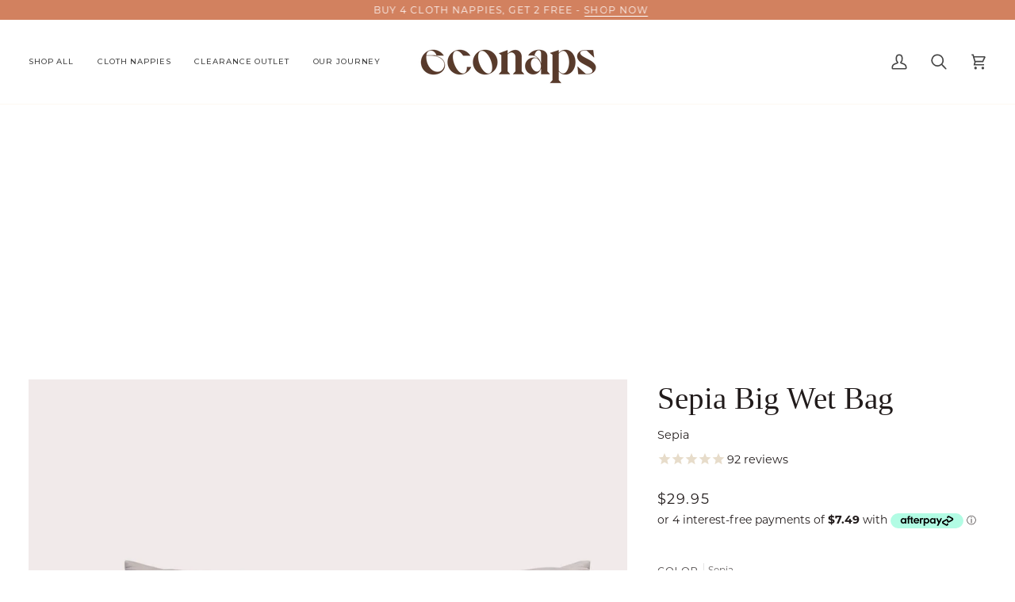

--- FILE ---
content_type: text/html; charset=utf-8
request_url: https://www.econaps.com.au/products/sepia-big-wet-bag
body_size: 38946
content:
<!doctype html>




<html class="no-js" lang="en" ><head>
  
      <!-- ======================= Third Party code ========================= -->
  
  <meta name="facebook-domain-verification" content="lmy5li5r2rgj2mevzzlexlpgnkm6c8" />    
  
  <meta name="google-site-verification" content="Tu4o6TvdnWKW8kBtGC1Zq5xPLGk5UzwwUPYnTEudXp4" />	
  <meta name="google-site-verification" content="C_lsC5PI6l87K2ToEPlpztX_BYDRf382qdWK5qlOk6g" /> 
  <meta charset="utf-8">
  <meta http-equiv="X-UA-Compatible" content="IE=edge,chrome=1">
  <meta name="viewport" content="width=device-width,initial-scale=1,viewport-fit=cover">
  <meta name="theme-color" content="#e7dcca"><link rel="canonical" href="https://www.econaps.com.au/products/sepia-big-wet-bag"><meta charset="utf-8">
  <meta http-equiv="X-UA-Compatible" content="IE=edge,chrome=1">
  <meta name="viewport" content="width=device-width,initial-scale=1,viewport-fit=cover">
  <meta name="theme-color" content="#e7dcca"><link rel="canonical" href="https://www.econaps.com.au/products/sepia-big-wet-bag"><!-- ======================= Pipeline Theme V7.4.2 ========================= -->



  <!-- Preloading ================================================================== -->

  <link rel="preconnect" href="https://fonts.shopify.com" crossorigin>
  <link rel="preload" href="//www.econaps.com.au/cdn/fonts/montserrat/montserrat_n4.81949fa0ac9fd2021e16436151e8eaa539321637.woff2" as="font" type="font/woff2" crossorigin>
  <link rel="preload" href="" as="font" type="font/woff2" crossorigin>
  <link rel="preload" href="//www.econaps.com.au/cdn/fonts/montserrat/montserrat_n4.81949fa0ac9fd2021e16436151e8eaa539321637.woff2" as="font" type="font/woff2" crossorigin>

  <!-- Title and description ================================================ --><link rel="shortcut icon" href="//www.econaps.com.au/cdn/shop/files/ECONAPS-LOGO_32x32.jpg?v=1710898542" type="image/png">
  <title>
    

    Sepia Big Wet Bag
&ndash; EcoNaps Modern Cloth Nappies

  </title><meta name="description" content="Meet your new best friend, the Econaps Sepia Big Wet Bag: Your ultimate companion for on-the-go adventures. With babies, the need for essentials never ends, and our Big Wet Bag is ready for the challenge featuring two separate compartments making it simple to effortlessly organising clean and soiled items. Crafted from">
  <!-- /snippets/social-meta-tags.liquid --><meta property="og:site_name" content="EcoNaps Modern Cloth Nappies">
<meta property="og:url" content="https://www.econaps.com.au/products/sepia-big-wet-bag">
<meta property="og:title" content="Sepia Big Wet Bag">
<meta property="og:type" content="product">
<meta property="og:description" content="Meet your new best friend, the Econaps Sepia Big Wet Bag: Your ultimate companion for on-the-go adventures. With babies, the need for essentials never ends, and our Big Wet Bag is ready for the challenge featuring two separate compartments making it simple to effortlessly organising clean and soiled items. Crafted from"><meta property="og:price:amount" content="29.95">
  <meta property="og:price:currency" content="AUD">
      <meta property="og:image" content="http://www.econaps.com.au/cdn/shop/files/Econaps_2_0ModernNursingPads_Sepia_01.jpg?v=1710674292">
      <meta property="og:image:secure_url" content="https://www.econaps.com.au/cdn/shop/files/Econaps_2_0ModernNursingPads_Sepia_01.jpg?v=1710674292">
      <meta property="og:image:height" content="1680">
      <meta property="og:image:width" content="1680">
      <meta property="og:image" content="http://www.econaps.com.au/cdn/shop/files/Econaps_2_0ModernNursingPads_Sepia_05.jpg?v=1710674294">
      <meta property="og:image:secure_url" content="https://www.econaps.com.au/cdn/shop/files/Econaps_2_0ModernNursingPads_Sepia_05.jpg?v=1710674294">
      <meta property="og:image:height" content="1680">
      <meta property="og:image:width" content="1680">
      <meta property="og:image" content="http://www.econaps.com.au/cdn/shop/files/Econaps_2_0ModernNursingPads_Sepia_02.jpg?v=1710674294">
      <meta property="og:image:secure_url" content="https://www.econaps.com.au/cdn/shop/files/Econaps_2_0ModernNursingPads_Sepia_02.jpg?v=1710674294">
      <meta property="og:image:height" content="1680">
      <meta property="og:image:width" content="1680">
<meta property="twitter:image" content="http://www.econaps.com.au/cdn/shop/files/Econaps_2_0ModernNursingPads_Sepia_01_1200x1200.jpg?v=1710674292">

<meta name="twitter:site" content="@">
<meta name="twitter:card" content="summary_large_image">
<meta name="twitter:title" content="Sepia Big Wet Bag">
<meta name="twitter:description" content="Meet your new best friend, the Econaps Sepia Big Wet Bag: Your ultimate companion for on-the-go adventures. With babies, the need for essentials never ends, and our Big Wet Bag is ready for the challenge featuring two separate compartments making it simple to effortlessly organising clean and soiled items. Crafted from"><!-- CSS ================================================================== -->

  <link href="//www.econaps.com.au/cdn/shop/t/134/assets/font-settings.css?v=35989125520022592981768391292" rel="stylesheet" type="text/css" media="all" />

  <!-- /snippets/css-variables.liquid -->


<style data-shopify>

:root {
/* ================ Layout Variables ================ */






--LAYOUT-WIDTH: 1400px;
--LAYOUT-GUTTER: 25px;
--LAYOUT-GUTTER-OFFSET: -25px;
--NAV-GUTTER: 15px;
--LAYOUT-OUTER: 36px;

/* ================ Product video ================ */

--COLOR-VIDEO-BG: #f2f2f2;


/* ================ Color Variables ================ */

/* === Backgrounds ===*/
--COLOR-BG: #ffffff;
--COLOR-BG-ACCENT: #fcfaf7;

/* === Text colors ===*/
--COLOR-TEXT-DARK: #211b1b;
--COLOR-TEXT: #444444;
--COLOR-TEXT-LIGHT: #7c7c7c;

/* === Bright color ===*/
--COLOR-PRIMARY: #444444;
--COLOR-PRIMARY-HOVER: #221919;
--COLOR-PRIMARY-FADE: rgba(68, 68, 68, 0.05);
--COLOR-PRIMARY-FADE-HOVER: rgba(68, 68, 68, 0.1);--COLOR-PRIMARY-OPPOSITE: #ffffff;

/* === Secondary/link Color ===*/
--COLOR-SECONDARY: #e7dcca;
--COLOR-SECONDARY-HOVER: #dbbb89;
--COLOR-SECONDARY-FADE: rgba(231, 220, 202, 0.05);
--COLOR-SECONDARY-FADE-HOVER: rgba(231, 220, 202, 0.1);--COLOR-SECONDARY-OPPOSITE: #000000;

/* === Shades of grey ===*/
--COLOR-A5:  rgba(68, 68, 68, 0.05);
--COLOR-A10: rgba(68, 68, 68, 0.1);
--COLOR-A20: rgba(68, 68, 68, 0.2);
--COLOR-A35: rgba(68, 68, 68, 0.35);
--COLOR-A50: rgba(68, 68, 68, 0.5);
--COLOR-A80: rgba(68, 68, 68, 0.8);
--COLOR-A90: rgba(68, 68, 68, 0.9);
--COLOR-A95: rgba(68, 68, 68, 0.95);


/* ================ Inverted Color Variables ================ */

--INVERSE-BG: #eaded3;
--INVERSE-BG-ACCENT: #e7dcca;

/* === Text colors ===*/
--INVERSE-TEXT-DARK: #404040;
--INVERSE-TEXT: #000000;
--INVERSE-TEXT-LIGHT: #46433f;

/* === Bright color ===*/
--INVERSE-PRIMARY: #e7dcca;
--INVERSE-PRIMARY-HOVER: #dbbb89;
--INVERSE-PRIMARY-FADE: rgba(231, 220, 202, 0.05);
--INVERSE-PRIMARY-FADE-HOVER: rgba(231, 220, 202, 0.1);--INVERSE-PRIMARY-OPPOSITE: #000000;


/* === Second Color ===*/
--INVERSE-SECONDARY: #fdf8f2;
--INVERSE-SECONDARY-HOVER: #f9d4aa;
--INVERSE-SECONDARY-FADE: rgba(253, 248, 242, 0.05);
--INVERSE-SECONDARY-FADE-HOVER: rgba(253, 248, 242, 0.1);--INVERSE-SECONDARY-OPPOSITE: #090601;


/* === Shades of grey ===*/
--INVERSE-A5:  rgba(0, 0, 0, 0.05);
--INVERSE-A10: rgba(0, 0, 0, 0.1);
--INVERSE-A20: rgba(0, 0, 0, 0.2);
--INVERSE-A35: rgba(0, 0, 0, 0.3);
--INVERSE-A80: rgba(0, 0, 0, 0.8);
--INVERSE-A90: rgba(0, 0, 0, 0.9);
--INVERSE-A95: rgba(0, 0, 0, 0.95);


/* ================ Bright Color Variables ================ */

--BRIGHT-BG: #FFF9D9;
--BRIGHT-BG-ACCENT: #FFF333;

/* === Text colors ===*/
--BRIGHT-TEXT-DARK: #a1a1a1;
--BRIGHT-TEXT: #616161;
--BRIGHT-TEXT-LIGHT: #908f85;

/* === Bright color ===*/
--BRIGHT-PRIMARY: #EFBD1E;
--BRIGHT-PRIMARY-HOVER: #c19200;
--BRIGHT-PRIMARY-FADE: rgba(239, 189, 30, 0.05);
--BRIGHT-PRIMARY-FADE-HOVER: rgba(239, 189, 30, 0.1);--BRIGHT-PRIMARY-OPPOSITE: #000000;


/* === Second Color ===*/
--BRIGHT-SECONDARY: #E7B000;
--BRIGHT-SECONDARY-HOVER: #9b7600;
--BRIGHT-SECONDARY-FADE: rgba(231, 176, 0, 0.05);
--BRIGHT-SECONDARY-FADE-HOVER: rgba(231, 176, 0, 0.1);--BRIGHT-SECONDARY-OPPOSITE: #000000;


/* === Shades of grey ===*/
--BRIGHT-A5:  rgba(97, 97, 97, 0.05);
--BRIGHT-A10: rgba(97, 97, 97, 0.1);
--BRIGHT-A20: rgba(97, 97, 97, 0.2);
--BRIGHT-A35: rgba(97, 97, 97, 0.3);
--BRIGHT-A80: rgba(97, 97, 97, 0.8);
--BRIGHT-A90: rgba(97, 97, 97, 0.9);
--BRIGHT-A95: rgba(97, 97, 97, 0.95);


/* === Account Bar ===*/
--COLOR-ANNOUNCEMENT-BG: #d2815f;
--COLOR-ANNOUNCEMENT-TEXT: #fffcfc;

/* === Nav and dropdown link background ===*/
--COLOR-NAV: #ffffff;
--COLOR-NAV-TEXT: #444444;
--COLOR-NAV-TEXT-DARK: #211b1b;
--COLOR-NAV-TEXT-LIGHT: #7c7c7c;
--COLOR-NAV-BORDER: #fdf8f2;
--COLOR-NAV-A10: rgba(68, 68, 68, 0.1);
--COLOR-NAV-A50: rgba(68, 68, 68, 0.5);
--COLOR-HIGHLIGHT-LINK: #d2815f;

/* === Site Footer ===*/
--COLOR-FOOTER-BG: #f9f6f2;
--COLOR-FOOTER-TEXT: #444444;
--COLOR-FOOTER-A5: rgba(68, 68, 68, 0.05);
--COLOR-FOOTER-A15: rgba(68, 68, 68, 0.15);
--COLOR-FOOTER-A90: rgba(68, 68, 68, 0.9);

/* === Sub-Footer ===*/
--COLOR-SUB-FOOTER-BG: #f9f6f2;
--COLOR-SUB-FOOTER-TEXT: #444444;
--COLOR-SUB-FOOTER-A5: rgba(68, 68, 68, 0.05);
--COLOR-SUB-FOOTER-A15: rgba(68, 68, 68, 0.15);
--COLOR-SUB-FOOTER-A90: rgba(68, 68, 68, 0.9);

/* === Products ===*/
--PRODUCT-GRID-ASPECT-RATIO: 100%;

/* === Product badges ===*/
--COLOR-BADGE: #e7dcca;
--COLOR-BADGE-TEXT: #444444;
--COLOR-BADGE-TEXT-DARK: #211b1b;
--COLOR-BADGE-TEXT-HOVER: #6a6a6a;
--COLOR-BADGE-HAIRLINE: #dfd4c3;

/* === Product item slider ===*/--COLOR-PRODUCT-SLIDER: #e7dcca;--COLOR-PRODUCT-SLIDER-OPPOSITE: rgba(0, 0, 0, 0.06);/* === disabled form colors ===*/
--COLOR-DISABLED-BG: #ececec;
--COLOR-DISABLED-TEXT: #bebebe;

--INVERSE-DISABLED-BG: #d3c8be;
--INVERSE-DISABLED-TEXT: #989089;


/* === Tailwind RGBA Palette ===*/
--RGB-CANVAS: 255 255 255;
--RGB-CONTENT: 68 68 68;
--RGB-PRIMARY: 68 68 68;
--RGB-SECONDARY: 231 220 202;

--RGB-DARK-CANVAS: 234 222 211;
--RGB-DARK-CONTENT: 0 0 0;
--RGB-DARK-PRIMARY: 231 220 202;
--RGB-DARK-SECONDARY: 253 248 242;

--RGB-BRIGHT-CANVAS: 255 249 217;
--RGB-BRIGHT-CONTENT: 97 97 97;
--RGB-BRIGHT-PRIMARY: 239 189 30;
--RGB-BRIGHT-SECONDARY: 231 176 0;

--RGB-PRIMARY-CONTRAST: 255 255 255;
--RGB-SECONDARY-CONTRAST: 0 0 0;

--RGB-DARK-PRIMARY-CONTRAST: 0 0 0;
--RGB-DARK-SECONDARY-CONTRAST: 9 6 1;

--RGB-BRIGHT-PRIMARY-CONTRAST: 0 0 0;
--RGB-BRIGHT-SECONDARY-CONTRAST: 0 0 0;


/* === Button Radius === */
--BUTTON-RADIUS: 6px;


/* === Icon Stroke Width === */
--ICON-STROKE-WIDTH: 2px;


/* ================ Typography ================ */

--FONT-STACK-BODY: Montserrat, sans-serif;
--FONT-STYLE-BODY: normal;
--FONT-WEIGHT-BODY: 400;
--FONT-WEIGHT-BODY-BOLD: 500;
--FONT-ADJUST-BODY: 0.85;

  --FONT-BODY-TRANSFORM: none;
  --FONT-BODY-LETTER-SPACING: normal;


--FONT-STACK-HEADING: "New York", Iowan Old Style, Apple Garamond, Baskerville, Times New Roman, Droid Serif, Times, Source Serif Pro, serif, Apple Color Emoji, Segoe UI Emoji, Segoe UI Symbol;
--FONT-STYLE-HEADING: normal;
--FONT-WEIGHT-HEADING: 400;
--FONT-WEIGHT-HEADING-BOLD: 700;
--FONT-ADJUST-HEADING: 0.85;

  --FONT-HEADING-TRANSFORM: none;
  --FONT-HEADING-LETTER-SPACING: normal;


--FONT-STACK-ACCENT: Montserrat, Iowan Old Style, Apple Garamond, Baskerville, Times New Roman, Droid Serif, Times, Source Serif Pro, serif, Apple Color Emoji, Segoe UI Emoji, Segoe UI Symbol;
--FONT-STYLE-ACCENT: normal;
--FONT-WEIGHT-ACCENT: 400;
--FONT-WEIGHT-ACCENT-BOLD: 500;
--FONT-ADJUST-ACCENT: 0.85;

  --FONT-ACCENT-TRANSFORM: uppercase;
  --FONT-ACCENT-LETTER-SPACING: 0.09em;

--TYPE-STACK-NAV: Montserrat, sans-serif;
--TYPE-STYLE-NAV: normal;
--TYPE-ADJUST-NAV: 0.85;
--TYPE-WEIGHT-NAV: 500;

  --FONT-NAV-TRANSFORM: uppercase;
  --FONT-NAV-LETTER-SPACING: 0.09em;

--TYPE-STACK-BUTTON: Montserrat, sans-serif;
--TYPE-STYLE-BUTTON: normal;
--TYPE-ADJUST-BUTTON: 0.85;
--TYPE-WEIGHT-BUTTON: 400;

  --FONT-BUTTON-TRANSFORM: uppercase;
  --FONT-BUTTON-LETTER-SPACING: 0.09em;

--TYPE-STACK-KICKER: Montserrat, sans-serif;
--TYPE-STYLE-KICKER: normal;
--TYPE-ADJUST-KICKER: 0.85;
--TYPE-WEIGHT-KICKER: 400;

  --FONT-KICKER-TRANSFORM: uppercase;
  --FONT-KICKER-LETTER-SPACING: 0.09em;


--ICO-SELECT: url('//www.econaps.com.au/cdn/shop/t/134/assets/ico-select.svg?v=103994072412035150481768391292');

/* ================ Photo correction ================ */
--PHOTO-CORRECTION: 98%;


  <!-- /snippets/css-variables-contrast.liquid -->



--COLOR-TEXT-DARK: #050404;
--COLOR-TEXT:#211b1b;
--COLOR-TEXT-LIGHT: #444444;

--INVERSE-TEXT-DARK: #595959;
--INVERSE-TEXT: #404040;
--INVERSE-TEXT-LIGHT: #000000;


}


/* ================ Typography ================ */
/* ================ type-scale.com ============ */

/* 1.16 base 11.5 */
:root {
  --font-1: 10px;
  --font-2: 11px;
  --font-3: 13px;
  --font-4: 15px;
  --font-5: 17px;
  --font-6: 20px;
  --font-7: 24px;
  --font-8: 27px;
  --font-9: 32px;
  --font-10:37px;
  --font-11:43px;
  --font-12:49px;
  --font-13:57px;
  --font-14:67px;
  --font-15:77px;
}

/* 1.175 base 11.5 */
@media only screen and (min-width: 480px) and (max-width: 1099px) {
  :root {
  --font-1: 10px;
  --font-2: 11.5px;
  --font-3: 13.5px;
  --font-4: 16px;
  --font-5: 19px;
  --font-6: 22px;
  --font-7: 26px;
  --font-8: 30px;
  --font-9: 36px;
  --font-10:42px;
  --font-11:49px;
  --font-12:58px;
  --font-13:68px;
  --font-14:80px;
  --font-15:94px;
  }
}

 /* 1.22 base 11.5 */
 @media only screen and (min-width: 1100px) {
  :root {
  --font-1: 10px;
  --font-2: 11.5px;
  --font-3: 14px;
  --font-4: 17px;
  --font-5: 21px;
  --font-6: 25px;
  --font-7: 31px;
  --font-8: 38px;
  --font-9: 46px;
  --font-10:56px;
  --font-11:68px;
  --font-12:83px;
  --font-13:102px;
  --font-14:124px;
  --font-15:151px;
  }
}


</style>


  <link href="//www.econaps.com.au/cdn/shop/t/134/assets/theme.css?v=33112761484347277931768391292" rel="stylesheet" type="text/css" media="all" />

  <script>
    document.documentElement.className = document.documentElement.className.replace('no-js', 'js');

    
      document.documentElement.classList.add('aos-initialized');let root = '/';
    if (root[root.length - 1] !== '/') {
      root = `${root}/`;
    }
    var theme = {
      routes: {
        root_url: root,
        cart: '/cart',
        cart_add_url: '/cart/add',
        product_recommendations_url: '/recommendations/products',
        account_addresses_url: '/account/addresses',
        predictive_search_url: '/search/suggest'
      },
      state: {
        cartOpen: null,
      },
      sizes: {
        small: 480,
        medium: 768,
        large: 1100,
        widescreen: 1400
      },
      assets: {
        photoswipe: '//www.econaps.com.au/cdn/shop/t/134/assets/photoswipe.js?v=169308975333299535361768391292',
        smoothscroll: '//www.econaps.com.au/cdn/shop/t/134/assets/smoothscroll.js?v=37906625415260927261768391292',
        swatches: '//www.econaps.com.au/cdn/shop/t/134/assets/swatches.json?v=154940297821828866241768391292',
        noImage: '//www.econaps.com.au/cdn/shopifycloud/storefront/assets/no-image-2048-a2addb12.gif',
        base: '//www.econaps.com.au/cdn/shop/t/134/assets/'
      },
      strings: {
        swatchesKey: "Color, Colour",
        addToCart: "Add to Cart",
        estimateShipping: "Estimate shipping",
        noShippingAvailable: "We do not ship to this destination.",
        free: "Free",
        from: "From",
        preOrder: "Pre-order",
        soldOut: "Sold Out",
        sale: "Sale",
        subscription: "Subscription",
        unavailable: "Unavailable",
        unitPrice: "Unit price",
        unitPriceSeparator: "per",
        stockout: "All available stock is in cart",
        products: "Products",
        pages: "Pages",
        collections: "Collections",
        resultsFor: "Results for",
        noResultsFor: "No results for",
        articles: "Articles",
        successMessage: "Link copied to clipboard",
      },
      settings: {
        badge_sale_type: "dollar",
        animate_hover: true,
        animate_scroll: true,
        show_locale_desktop: null,
        show_locale_mobile: null,
        show_currency_desktop: null,
        show_currency_mobile: null,
        currency_select_type: "country",
        currency_code_enable: false,
        cycle_images_hover_delay: 1.5
      },
      info: {
        name: 'pipeline'
      },
      version: '7.4.2',
      moneyFormat: "${{amount}}",
      shopCurrency: "AUD",
      currencyCode: "AUD"
    }
    let windowInnerHeight = window.innerHeight;
    document.documentElement.style.setProperty('--full-screen', `${windowInnerHeight}px`);
    document.documentElement.style.setProperty('--three-quarters', `${windowInnerHeight * 0.75}px`);
    document.documentElement.style.setProperty('--two-thirds', `${windowInnerHeight * 0.66}px`);
    document.documentElement.style.setProperty('--one-half', `${windowInnerHeight * 0.5}px`);
    document.documentElement.style.setProperty('--one-third', `${windowInnerHeight * 0.33}px`);
    document.documentElement.style.setProperty('--one-fifth', `${windowInnerHeight * 0.2}px`);

    window.isRTL = document.documentElement.getAttribute('dir') === 'rtl';
  </script><!-- Theme Javascript ============================================================== -->
  <script src="//www.econaps.com.au/cdn/shop/t/134/assets/vendor.js?v=69555399850987115801768391292" defer="defer"></script>
  <script src="//www.econaps.com.au/cdn/shop/t/134/assets/theme.js?v=155181627301911054061768391292" defer="defer"></script>

  <script>
    (function () {
      function onPageShowEvents() {
        if ('requestIdleCallback' in window) {
          requestIdleCallback(initCartEvent, { timeout: 500 })
        } else {
          initCartEvent()
        }
        function initCartEvent(){
          window.fetch(window.theme.routes.cart + '.js')
          .then((response) => {
            if(!response.ok){
              throw {status: response.statusText};
            }
            return response.json();
          })
          .then((response) => {
            document.dispatchEvent(new CustomEvent('theme:cart:change', {
              detail: {
                cart: response,
              },
              bubbles: true,
            }));
            return response;
          })
          .catch((e) => {
            console.error(e);
          });
        }
      };
      window.onpageshow = onPageShowEvents;
    })();
  </script>

  <script type="text/javascript">
    if (window.MSInputMethodContext && document.documentMode) {
      var scripts = document.getElementsByTagName('script')[0];
      var polyfill = document.createElement("script");
      polyfill.defer = true;
      polyfill.src = "//www.econaps.com.au/cdn/shop/t/134/assets/ie11.js?v=144489047535103983231768391292";

      scripts.parentNode.insertBefore(polyfill, scripts);
    }
  </script>

  <!-- Shopify app scripts =========================================================== -->
  <script>window.performance && window.performance.mark && window.performance.mark('shopify.content_for_header.start');</script><meta name="google-site-verification" content="Tu4o6TvdnWKW8kBtGC1Zq5xPLGk5UzwwUPYnTEudXp4">
<meta name="google-site-verification" content="MXVCVkwxufOpcHXQNVpM3eY7ZYeJtzDwFbEfNUvhKF4">
<meta id="shopify-digital-wallet" name="shopify-digital-wallet" content="/5496337/digital_wallets/dialog">
<meta name="shopify-checkout-api-token" content="27a61249151c80368a729f9b557e8e8c">
<meta id="in-context-paypal-metadata" data-shop-id="5496337" data-venmo-supported="false" data-environment="production" data-locale="en_US" data-paypal-v4="true" data-currency="AUD">
<link rel="alternate" type="application/json+oembed" href="https://www.econaps.com.au/products/sepia-big-wet-bag.oembed">
<script async="async" src="/checkouts/internal/preloads.js?locale=en-AU"></script>
<link rel="preconnect" href="https://shop.app" crossorigin="anonymous">
<script async="async" src="https://shop.app/checkouts/internal/preloads.js?locale=en-AU&shop_id=5496337" crossorigin="anonymous"></script>
<script id="apple-pay-shop-capabilities" type="application/json">{"shopId":5496337,"countryCode":"AU","currencyCode":"AUD","merchantCapabilities":["supports3DS"],"merchantId":"gid:\/\/shopify\/Shop\/5496337","merchantName":"EcoNaps Modern Cloth Nappies","requiredBillingContactFields":["postalAddress","email","phone"],"requiredShippingContactFields":["postalAddress","email","phone"],"shippingType":"shipping","supportedNetworks":["visa","masterCard"],"total":{"type":"pending","label":"EcoNaps Modern Cloth Nappies","amount":"1.00"},"shopifyPaymentsEnabled":true,"supportsSubscriptions":true}</script>
<script id="shopify-features" type="application/json">{"accessToken":"27a61249151c80368a729f9b557e8e8c","betas":["rich-media-storefront-analytics"],"domain":"www.econaps.com.au","predictiveSearch":true,"shopId":5496337,"locale":"en"}</script>
<script>var Shopify = Shopify || {};
Shopify.shop = "econaps-australia.myshopify.com";
Shopify.locale = "en";
Shopify.currency = {"active":"AUD","rate":"1.0"};
Shopify.country = "AU";
Shopify.theme = {"name":"End of Summer - Jan 2026 | Pipeline","id":139617796144,"schema_name":"Pipeline","schema_version":"7.4.2","theme_store_id":739,"role":"main"};
Shopify.theme.handle = "null";
Shopify.theme.style = {"id":null,"handle":null};
Shopify.cdnHost = "www.econaps.com.au/cdn";
Shopify.routes = Shopify.routes || {};
Shopify.routes.root = "/";</script>
<script type="module">!function(o){(o.Shopify=o.Shopify||{}).modules=!0}(window);</script>
<script>!function(o){function n(){var o=[];function n(){o.push(Array.prototype.slice.apply(arguments))}return n.q=o,n}var t=o.Shopify=o.Shopify||{};t.loadFeatures=n(),t.autoloadFeatures=n()}(window);</script>
<script>
  window.ShopifyPay = window.ShopifyPay || {};
  window.ShopifyPay.apiHost = "shop.app\/pay";
  window.ShopifyPay.redirectState = null;
</script>
<script id="shop-js-analytics" type="application/json">{"pageType":"product"}</script>
<script defer="defer" async type="module" src="//www.econaps.com.au/cdn/shopifycloud/shop-js/modules/v2/client.init-shop-cart-sync_BN7fPSNr.en.esm.js"></script>
<script defer="defer" async type="module" src="//www.econaps.com.au/cdn/shopifycloud/shop-js/modules/v2/chunk.common_Cbph3Kss.esm.js"></script>
<script defer="defer" async type="module" src="//www.econaps.com.au/cdn/shopifycloud/shop-js/modules/v2/chunk.modal_DKumMAJ1.esm.js"></script>
<script type="module">
  await import("//www.econaps.com.au/cdn/shopifycloud/shop-js/modules/v2/client.init-shop-cart-sync_BN7fPSNr.en.esm.js");
await import("//www.econaps.com.au/cdn/shopifycloud/shop-js/modules/v2/chunk.common_Cbph3Kss.esm.js");
await import("//www.econaps.com.au/cdn/shopifycloud/shop-js/modules/v2/chunk.modal_DKumMAJ1.esm.js");

  window.Shopify.SignInWithShop?.initShopCartSync?.({"fedCMEnabled":true,"windoidEnabled":true});

</script>
<script>
  window.Shopify = window.Shopify || {};
  if (!window.Shopify.featureAssets) window.Shopify.featureAssets = {};
  window.Shopify.featureAssets['shop-js'] = {"shop-cart-sync":["modules/v2/client.shop-cart-sync_CJVUk8Jm.en.esm.js","modules/v2/chunk.common_Cbph3Kss.esm.js","modules/v2/chunk.modal_DKumMAJ1.esm.js"],"init-fed-cm":["modules/v2/client.init-fed-cm_7Fvt41F4.en.esm.js","modules/v2/chunk.common_Cbph3Kss.esm.js","modules/v2/chunk.modal_DKumMAJ1.esm.js"],"init-shop-email-lookup-coordinator":["modules/v2/client.init-shop-email-lookup-coordinator_Cc088_bR.en.esm.js","modules/v2/chunk.common_Cbph3Kss.esm.js","modules/v2/chunk.modal_DKumMAJ1.esm.js"],"init-windoid":["modules/v2/client.init-windoid_hPopwJRj.en.esm.js","modules/v2/chunk.common_Cbph3Kss.esm.js","modules/v2/chunk.modal_DKumMAJ1.esm.js"],"shop-button":["modules/v2/client.shop-button_B0jaPSNF.en.esm.js","modules/v2/chunk.common_Cbph3Kss.esm.js","modules/v2/chunk.modal_DKumMAJ1.esm.js"],"shop-cash-offers":["modules/v2/client.shop-cash-offers_DPIskqss.en.esm.js","modules/v2/chunk.common_Cbph3Kss.esm.js","modules/v2/chunk.modal_DKumMAJ1.esm.js"],"shop-toast-manager":["modules/v2/client.shop-toast-manager_CK7RT69O.en.esm.js","modules/v2/chunk.common_Cbph3Kss.esm.js","modules/v2/chunk.modal_DKumMAJ1.esm.js"],"init-shop-cart-sync":["modules/v2/client.init-shop-cart-sync_BN7fPSNr.en.esm.js","modules/v2/chunk.common_Cbph3Kss.esm.js","modules/v2/chunk.modal_DKumMAJ1.esm.js"],"init-customer-accounts-sign-up":["modules/v2/client.init-customer-accounts-sign-up_CfPf4CXf.en.esm.js","modules/v2/client.shop-login-button_DeIztwXF.en.esm.js","modules/v2/chunk.common_Cbph3Kss.esm.js","modules/v2/chunk.modal_DKumMAJ1.esm.js"],"pay-button":["modules/v2/client.pay-button_CgIwFSYN.en.esm.js","modules/v2/chunk.common_Cbph3Kss.esm.js","modules/v2/chunk.modal_DKumMAJ1.esm.js"],"init-customer-accounts":["modules/v2/client.init-customer-accounts_DQ3x16JI.en.esm.js","modules/v2/client.shop-login-button_DeIztwXF.en.esm.js","modules/v2/chunk.common_Cbph3Kss.esm.js","modules/v2/chunk.modal_DKumMAJ1.esm.js"],"avatar":["modules/v2/client.avatar_BTnouDA3.en.esm.js"],"init-shop-for-new-customer-accounts":["modules/v2/client.init-shop-for-new-customer-accounts_CsZy_esa.en.esm.js","modules/v2/client.shop-login-button_DeIztwXF.en.esm.js","modules/v2/chunk.common_Cbph3Kss.esm.js","modules/v2/chunk.modal_DKumMAJ1.esm.js"],"shop-follow-button":["modules/v2/client.shop-follow-button_BRMJjgGd.en.esm.js","modules/v2/chunk.common_Cbph3Kss.esm.js","modules/v2/chunk.modal_DKumMAJ1.esm.js"],"checkout-modal":["modules/v2/client.checkout-modal_B9Drz_yf.en.esm.js","modules/v2/chunk.common_Cbph3Kss.esm.js","modules/v2/chunk.modal_DKumMAJ1.esm.js"],"shop-login-button":["modules/v2/client.shop-login-button_DeIztwXF.en.esm.js","modules/v2/chunk.common_Cbph3Kss.esm.js","modules/v2/chunk.modal_DKumMAJ1.esm.js"],"lead-capture":["modules/v2/client.lead-capture_DXYzFM3R.en.esm.js","modules/v2/chunk.common_Cbph3Kss.esm.js","modules/v2/chunk.modal_DKumMAJ1.esm.js"],"shop-login":["modules/v2/client.shop-login_CA5pJqmO.en.esm.js","modules/v2/chunk.common_Cbph3Kss.esm.js","modules/v2/chunk.modal_DKumMAJ1.esm.js"],"payment-terms":["modules/v2/client.payment-terms_BxzfvcZJ.en.esm.js","modules/v2/chunk.common_Cbph3Kss.esm.js","modules/v2/chunk.modal_DKumMAJ1.esm.js"]};
</script>
<script>(function() {
  var isLoaded = false;
  function asyncLoad() {
    if (isLoaded) return;
    isLoaded = true;
    var urls = ["https:\/\/static.klaviyo.com\/onsite\/js\/klaviyo.js?company_id=caipjP\u0026shop=econaps-australia.myshopify.com","https:\/\/static.klaviyo.com\/onsite\/js\/klaviyo.js?company_id=caipjP\u0026shop=econaps-australia.myshopify.com","https:\/\/static.klaviyo.com\/onsite\/js\/klaviyo.js?company_id=Xhy5CU\u0026shop=econaps-australia.myshopify.com","https:\/\/storage.nfcube.com\/instafeed-398211d9280d2f42f5e07cb75350a8f1.js?shop=econaps-australia.myshopify.com","https:\/\/cdn.hextom.com\/js\/quickannouncementbar.js?shop=econaps-australia.myshopify.com","https:\/\/services.blend-ai.com\/pulse?shop=econaps-australia.myshopify.com"];
    for (var i = 0; i < urls.length; i++) {
      var s = document.createElement('script');
      s.type = 'text/javascript';
      s.async = true;
      s.src = urls[i];
      var x = document.getElementsByTagName('script')[0];
      x.parentNode.insertBefore(s, x);
    }
  };
  if(window.attachEvent) {
    window.attachEvent('onload', asyncLoad);
  } else {
    window.addEventListener('load', asyncLoad, false);
  }
})();</script>
<script id="__st">var __st={"a":5496337,"offset":39600,"reqid":"c04fbe39-3670-4d0e-a08c-101a6cad5b30-1769774577","pageurl":"www.econaps.com.au\/products\/sepia-big-wet-bag","u":"3f7cbe6d83c0","p":"product","rtyp":"product","rid":7332279681072};</script>
<script>window.ShopifyPaypalV4VisibilityTracking = true;</script>
<script id="captcha-bootstrap">!function(){'use strict';const t='contact',e='account',n='new_comment',o=[[t,t],['blogs',n],['comments',n],[t,'customer']],c=[[e,'customer_login'],[e,'guest_login'],[e,'recover_customer_password'],[e,'create_customer']],r=t=>t.map((([t,e])=>`form[action*='/${t}']:not([data-nocaptcha='true']) input[name='form_type'][value='${e}']`)).join(','),a=t=>()=>t?[...document.querySelectorAll(t)].map((t=>t.form)):[];function s(){const t=[...o],e=r(t);return a(e)}const i='password',u='form_key',d=['recaptcha-v3-token','g-recaptcha-response','h-captcha-response',i],f=()=>{try{return window.sessionStorage}catch{return}},m='__shopify_v',_=t=>t.elements[u];function p(t,e,n=!1){try{const o=window.sessionStorage,c=JSON.parse(o.getItem(e)),{data:r}=function(t){const{data:e,action:n}=t;return t[m]||n?{data:e,action:n}:{data:t,action:n}}(c);for(const[e,n]of Object.entries(r))t.elements[e]&&(t.elements[e].value=n);n&&o.removeItem(e)}catch(o){console.error('form repopulation failed',{error:o})}}const l='form_type',E='cptcha';function T(t){t.dataset[E]=!0}const w=window,h=w.document,L='Shopify',v='ce_forms',y='captcha';let A=!1;((t,e)=>{const n=(g='f06e6c50-85a8-45c8-87d0-21a2b65856fe',I='https://cdn.shopify.com/shopifycloud/storefront-forms-hcaptcha/ce_storefront_forms_captcha_hcaptcha.v1.5.2.iife.js',D={infoText:'Protected by hCaptcha',privacyText:'Privacy',termsText:'Terms'},(t,e,n)=>{const o=w[L][v],c=o.bindForm;if(c)return c(t,g,e,D).then(n);var r;o.q.push([[t,g,e,D],n]),r=I,A||(h.body.append(Object.assign(h.createElement('script'),{id:'captcha-provider',async:!0,src:r})),A=!0)});var g,I,D;w[L]=w[L]||{},w[L][v]=w[L][v]||{},w[L][v].q=[],w[L][y]=w[L][y]||{},w[L][y].protect=function(t,e){n(t,void 0,e),T(t)},Object.freeze(w[L][y]),function(t,e,n,w,h,L){const[v,y,A,g]=function(t,e,n){const i=e?o:[],u=t?c:[],d=[...i,...u],f=r(d),m=r(i),_=r(d.filter((([t,e])=>n.includes(e))));return[a(f),a(m),a(_),s()]}(w,h,L),I=t=>{const e=t.target;return e instanceof HTMLFormElement?e:e&&e.form},D=t=>v().includes(t);t.addEventListener('submit',(t=>{const e=I(t);if(!e)return;const n=D(e)&&!e.dataset.hcaptchaBound&&!e.dataset.recaptchaBound,o=_(e),c=g().includes(e)&&(!o||!o.value);(n||c)&&t.preventDefault(),c&&!n&&(function(t){try{if(!f())return;!function(t){const e=f();if(!e)return;const n=_(t);if(!n)return;const o=n.value;o&&e.removeItem(o)}(t);const e=Array.from(Array(32),(()=>Math.random().toString(36)[2])).join('');!function(t,e){_(t)||t.append(Object.assign(document.createElement('input'),{type:'hidden',name:u})),t.elements[u].value=e}(t,e),function(t,e){const n=f();if(!n)return;const o=[...t.querySelectorAll(`input[type='${i}']`)].map((({name:t})=>t)),c=[...d,...o],r={};for(const[a,s]of new FormData(t).entries())c.includes(a)||(r[a]=s);n.setItem(e,JSON.stringify({[m]:1,action:t.action,data:r}))}(t,e)}catch(e){console.error('failed to persist form',e)}}(e),e.submit())}));const S=(t,e)=>{t&&!t.dataset[E]&&(n(t,e.some((e=>e===t))),T(t))};for(const o of['focusin','change'])t.addEventListener(o,(t=>{const e=I(t);D(e)&&S(e,y())}));const B=e.get('form_key'),M=e.get(l),P=B&&M;t.addEventListener('DOMContentLoaded',(()=>{const t=y();if(P)for(const e of t)e.elements[l].value===M&&p(e,B);[...new Set([...A(),...v().filter((t=>'true'===t.dataset.shopifyCaptcha))])].forEach((e=>S(e,t)))}))}(h,new URLSearchParams(w.location.search),n,t,e,['guest_login'])})(!0,!0)}();</script>
<script integrity="sha256-4kQ18oKyAcykRKYeNunJcIwy7WH5gtpwJnB7kiuLZ1E=" data-source-attribution="shopify.loadfeatures" defer="defer" src="//www.econaps.com.au/cdn/shopifycloud/storefront/assets/storefront/load_feature-a0a9edcb.js" crossorigin="anonymous"></script>
<script crossorigin="anonymous" defer="defer" src="//www.econaps.com.au/cdn/shopifycloud/storefront/assets/shopify_pay/storefront-65b4c6d7.js?v=20250812"></script>
<script data-source-attribution="shopify.dynamic_checkout.dynamic.init">var Shopify=Shopify||{};Shopify.PaymentButton=Shopify.PaymentButton||{isStorefrontPortableWallets:!0,init:function(){window.Shopify.PaymentButton.init=function(){};var t=document.createElement("script");t.src="https://www.econaps.com.au/cdn/shopifycloud/portable-wallets/latest/portable-wallets.en.js",t.type="module",document.head.appendChild(t)}};
</script>
<script data-source-attribution="shopify.dynamic_checkout.buyer_consent">
  function portableWalletsHideBuyerConsent(e){var t=document.getElementById("shopify-buyer-consent"),n=document.getElementById("shopify-subscription-policy-button");t&&n&&(t.classList.add("hidden"),t.setAttribute("aria-hidden","true"),n.removeEventListener("click",e))}function portableWalletsShowBuyerConsent(e){var t=document.getElementById("shopify-buyer-consent"),n=document.getElementById("shopify-subscription-policy-button");t&&n&&(t.classList.remove("hidden"),t.removeAttribute("aria-hidden"),n.addEventListener("click",e))}window.Shopify?.PaymentButton&&(window.Shopify.PaymentButton.hideBuyerConsent=portableWalletsHideBuyerConsent,window.Shopify.PaymentButton.showBuyerConsent=portableWalletsShowBuyerConsent);
</script>
<script data-source-attribution="shopify.dynamic_checkout.cart.bootstrap">document.addEventListener("DOMContentLoaded",(function(){function t(){return document.querySelector("shopify-accelerated-checkout-cart, shopify-accelerated-checkout")}if(t())Shopify.PaymentButton.init();else{new MutationObserver((function(e,n){t()&&(Shopify.PaymentButton.init(),n.disconnect())})).observe(document.body,{childList:!0,subtree:!0})}}));
</script>
<link id="shopify-accelerated-checkout-styles" rel="stylesheet" media="screen" href="https://www.econaps.com.au/cdn/shopifycloud/portable-wallets/latest/accelerated-checkout-backwards-compat.css" crossorigin="anonymous">
<style id="shopify-accelerated-checkout-cart">
        #shopify-buyer-consent {
  margin-top: 1em;
  display: inline-block;
  width: 100%;
}

#shopify-buyer-consent.hidden {
  display: none;
}

#shopify-subscription-policy-button {
  background: none;
  border: none;
  padding: 0;
  text-decoration: underline;
  font-size: inherit;
  cursor: pointer;
}

#shopify-subscription-policy-button::before {
  box-shadow: none;
}

      </style>

<script>window.performance && window.performance.mark && window.performance.mark('shopify.content_for_header.end');</script>
<!-- BEGIN app block: shopify://apps/klaviyo-email-marketing-sms/blocks/klaviyo-onsite-embed/2632fe16-c075-4321-a88b-50b567f42507 -->












  <script async src="https://static.klaviyo.com/onsite/js/caipjP/klaviyo.js?company_id=caipjP"></script>
  <script>!function(){if(!window.klaviyo){window._klOnsite=window._klOnsite||[];try{window.klaviyo=new Proxy({},{get:function(n,i){return"push"===i?function(){var n;(n=window._klOnsite).push.apply(n,arguments)}:function(){for(var n=arguments.length,o=new Array(n),w=0;w<n;w++)o[w]=arguments[w];var t="function"==typeof o[o.length-1]?o.pop():void 0,e=new Promise((function(n){window._klOnsite.push([i].concat(o,[function(i){t&&t(i),n(i)}]))}));return e}}})}catch(n){window.klaviyo=window.klaviyo||[],window.klaviyo.push=function(){var n;(n=window._klOnsite).push.apply(n,arguments)}}}}();</script>

  
    <script id="viewed_product">
      if (item == null) {
        var _learnq = _learnq || [];

        var MetafieldReviews = null
        var MetafieldYotpoRating = null
        var MetafieldYotpoCount = null
        var MetafieldLooxRating = null
        var MetafieldLooxCount = null
        var okendoProduct = null
        var okendoProductReviewCount = null
        var okendoProductReviewAverageValue = null
        try {
          // The following fields are used for Customer Hub recently viewed in order to add reviews.
          // This information is not part of __kla_viewed. Instead, it is part of __kla_viewed_reviewed_items
          MetafieldReviews = {};
          MetafieldYotpoRating = null
          MetafieldYotpoCount = null
          MetafieldLooxRating = null
          MetafieldLooxCount = null

          okendoProduct = null
          // If the okendo metafield is not legacy, it will error, which then requires the new json formatted data
          if (okendoProduct && 'error' in okendoProduct) {
            okendoProduct = null
          }
          okendoProductReviewCount = okendoProduct ? okendoProduct.reviewCount : null
          okendoProductReviewAverageValue = okendoProduct ? okendoProduct.reviewAverageValue : null
        } catch (error) {
          console.error('Error in Klaviyo onsite reviews tracking:', error);
        }

        var item = {
          Name: "Sepia Big Wet Bag",
          ProductID: 7332279681072,
          Categories: ["20% off first order","ACCESSORIES","Affiliate Discountable","ALL","All products","Big Wet Bags","Big Wet Bags","BLACK FRIDAY | up to 60% off","Core Collection","EcoNaps","EcoNaps \u0026 Ecoriginals","EcoNaps Excluding Bundles","Not Clearance Outlet","NOT ON SALE OR STOCKSHARE","Shop All","WET BAGS","Wet Bags \u0026 Change Mats","Wet Bags - Full Price","Wet Bags Excluding Bundles","Wet Bags Not Clearance Outlet"],
          ImageURL: "https://www.econaps.com.au/cdn/shop/files/Econaps_2_0ModernNursingPads_Sepia_01_grande.jpg?v=1710674292",
          URL: "https://www.econaps.com.au/products/sepia-big-wet-bag",
          Brand: "Econaps",
          Price: "$29.95",
          Value: "29.95",
          CompareAtPrice: "$0.00"
        };
        _learnq.push(['track', 'Viewed Product', item]);
        _learnq.push(['trackViewedItem', {
          Title: item.Name,
          ItemId: item.ProductID,
          Categories: item.Categories,
          ImageUrl: item.ImageURL,
          Url: item.URL,
          Metadata: {
            Brand: item.Brand,
            Price: item.Price,
            Value: item.Value,
            CompareAtPrice: item.CompareAtPrice
          },
          metafields:{
            reviews: MetafieldReviews,
            yotpo:{
              rating: MetafieldYotpoRating,
              count: MetafieldYotpoCount,
            },
            loox:{
              rating: MetafieldLooxRating,
              count: MetafieldLooxCount,
            },
            okendo: {
              rating: okendoProductReviewAverageValue,
              count: okendoProductReviewCount,
            }
          }
        }]);
      }
    </script>
  




  <script>
    window.klaviyoReviewsProductDesignMode = false
  </script>







<!-- END app block --><link href="https://cdn.shopify.com/extensions/0199a438-2b43-7d72-ba8c-f8472dfb5cdc/promotion-popup-allnew-26/assets/popup-main.css" rel="stylesheet" type="text/css" media="all">
<link href="https://monorail-edge.shopifysvc.com" rel="dns-prefetch">
<script>(function(){if ("sendBeacon" in navigator && "performance" in window) {try {var session_token_from_headers = performance.getEntriesByType('navigation')[0].serverTiming.find(x => x.name == '_s').description;} catch {var session_token_from_headers = undefined;}var session_cookie_matches = document.cookie.match(/_shopify_s=([^;]*)/);var session_token_from_cookie = session_cookie_matches && session_cookie_matches.length === 2 ? session_cookie_matches[1] : "";var session_token = session_token_from_headers || session_token_from_cookie || "";function handle_abandonment_event(e) {var entries = performance.getEntries().filter(function(entry) {return /monorail-edge.shopifysvc.com/.test(entry.name);});if (!window.abandonment_tracked && entries.length === 0) {window.abandonment_tracked = true;var currentMs = Date.now();var navigation_start = performance.timing.navigationStart;var payload = {shop_id: 5496337,url: window.location.href,navigation_start,duration: currentMs - navigation_start,session_token,page_type: "product"};window.navigator.sendBeacon("https://monorail-edge.shopifysvc.com/v1/produce", JSON.stringify({schema_id: "online_store_buyer_site_abandonment/1.1",payload: payload,metadata: {event_created_at_ms: currentMs,event_sent_at_ms: currentMs}}));}}window.addEventListener('pagehide', handle_abandonment_event);}}());</script>
<script id="web-pixels-manager-setup">(function e(e,d,r,n,o){if(void 0===o&&(o={}),!Boolean(null===(a=null===(i=window.Shopify)||void 0===i?void 0:i.analytics)||void 0===a?void 0:a.replayQueue)){var i,a;window.Shopify=window.Shopify||{};var t=window.Shopify;t.analytics=t.analytics||{};var s=t.analytics;s.replayQueue=[],s.publish=function(e,d,r){return s.replayQueue.push([e,d,r]),!0};try{self.performance.mark("wpm:start")}catch(e){}var l=function(){var e={modern:/Edge?\/(1{2}[4-9]|1[2-9]\d|[2-9]\d{2}|\d{4,})\.\d+(\.\d+|)|Firefox\/(1{2}[4-9]|1[2-9]\d|[2-9]\d{2}|\d{4,})\.\d+(\.\d+|)|Chrom(ium|e)\/(9{2}|\d{3,})\.\d+(\.\d+|)|(Maci|X1{2}).+ Version\/(15\.\d+|(1[6-9]|[2-9]\d|\d{3,})\.\d+)([,.]\d+|)( \(\w+\)|)( Mobile\/\w+|) Safari\/|Chrome.+OPR\/(9{2}|\d{3,})\.\d+\.\d+|(CPU[ +]OS|iPhone[ +]OS|CPU[ +]iPhone|CPU IPhone OS|CPU iPad OS)[ +]+(15[._]\d+|(1[6-9]|[2-9]\d|\d{3,})[._]\d+)([._]\d+|)|Android:?[ /-](13[3-9]|1[4-9]\d|[2-9]\d{2}|\d{4,})(\.\d+|)(\.\d+|)|Android.+Firefox\/(13[5-9]|1[4-9]\d|[2-9]\d{2}|\d{4,})\.\d+(\.\d+|)|Android.+Chrom(ium|e)\/(13[3-9]|1[4-9]\d|[2-9]\d{2}|\d{4,})\.\d+(\.\d+|)|SamsungBrowser\/([2-9]\d|\d{3,})\.\d+/,legacy:/Edge?\/(1[6-9]|[2-9]\d|\d{3,})\.\d+(\.\d+|)|Firefox\/(5[4-9]|[6-9]\d|\d{3,})\.\d+(\.\d+|)|Chrom(ium|e)\/(5[1-9]|[6-9]\d|\d{3,})\.\d+(\.\d+|)([\d.]+$|.*Safari\/(?![\d.]+ Edge\/[\d.]+$))|(Maci|X1{2}).+ Version\/(10\.\d+|(1[1-9]|[2-9]\d|\d{3,})\.\d+)([,.]\d+|)( \(\w+\)|)( Mobile\/\w+|) Safari\/|Chrome.+OPR\/(3[89]|[4-9]\d|\d{3,})\.\d+\.\d+|(CPU[ +]OS|iPhone[ +]OS|CPU[ +]iPhone|CPU IPhone OS|CPU iPad OS)[ +]+(10[._]\d+|(1[1-9]|[2-9]\d|\d{3,})[._]\d+)([._]\d+|)|Android:?[ /-](13[3-9]|1[4-9]\d|[2-9]\d{2}|\d{4,})(\.\d+|)(\.\d+|)|Mobile Safari.+OPR\/([89]\d|\d{3,})\.\d+\.\d+|Android.+Firefox\/(13[5-9]|1[4-9]\d|[2-9]\d{2}|\d{4,})\.\d+(\.\d+|)|Android.+Chrom(ium|e)\/(13[3-9]|1[4-9]\d|[2-9]\d{2}|\d{4,})\.\d+(\.\d+|)|Android.+(UC? ?Browser|UCWEB|U3)[ /]?(15\.([5-9]|\d{2,})|(1[6-9]|[2-9]\d|\d{3,})\.\d+)\.\d+|SamsungBrowser\/(5\.\d+|([6-9]|\d{2,})\.\d+)|Android.+MQ{2}Browser\/(14(\.(9|\d{2,})|)|(1[5-9]|[2-9]\d|\d{3,})(\.\d+|))(\.\d+|)|K[Aa][Ii]OS\/(3\.\d+|([4-9]|\d{2,})\.\d+)(\.\d+|)/},d=e.modern,r=e.legacy,n=navigator.userAgent;return n.match(d)?"modern":n.match(r)?"legacy":"unknown"}(),u="modern"===l?"modern":"legacy",c=(null!=n?n:{modern:"",legacy:""})[u],f=function(e){return[e.baseUrl,"/wpm","/b",e.hashVersion,"modern"===e.buildTarget?"m":"l",".js"].join("")}({baseUrl:d,hashVersion:r,buildTarget:u}),m=function(e){var d=e.version,r=e.bundleTarget,n=e.surface,o=e.pageUrl,i=e.monorailEndpoint;return{emit:function(e){var a=e.status,t=e.errorMsg,s=(new Date).getTime(),l=JSON.stringify({metadata:{event_sent_at_ms:s},events:[{schema_id:"web_pixels_manager_load/3.1",payload:{version:d,bundle_target:r,page_url:o,status:a,surface:n,error_msg:t},metadata:{event_created_at_ms:s}}]});if(!i)return console&&console.warn&&console.warn("[Web Pixels Manager] No Monorail endpoint provided, skipping logging."),!1;try{return self.navigator.sendBeacon.bind(self.navigator)(i,l)}catch(e){}var u=new XMLHttpRequest;try{return u.open("POST",i,!0),u.setRequestHeader("Content-Type","text/plain"),u.send(l),!0}catch(e){return console&&console.warn&&console.warn("[Web Pixels Manager] Got an unhandled error while logging to Monorail."),!1}}}}({version:r,bundleTarget:l,surface:e.surface,pageUrl:self.location.href,monorailEndpoint:e.monorailEndpoint});try{o.browserTarget=l,function(e){var d=e.src,r=e.async,n=void 0===r||r,o=e.onload,i=e.onerror,a=e.sri,t=e.scriptDataAttributes,s=void 0===t?{}:t,l=document.createElement("script"),u=document.querySelector("head"),c=document.querySelector("body");if(l.async=n,l.src=d,a&&(l.integrity=a,l.crossOrigin="anonymous"),s)for(var f in s)if(Object.prototype.hasOwnProperty.call(s,f))try{l.dataset[f]=s[f]}catch(e){}if(o&&l.addEventListener("load",o),i&&l.addEventListener("error",i),u)u.appendChild(l);else{if(!c)throw new Error("Did not find a head or body element to append the script");c.appendChild(l)}}({src:f,async:!0,onload:function(){if(!function(){var e,d;return Boolean(null===(d=null===(e=window.Shopify)||void 0===e?void 0:e.analytics)||void 0===d?void 0:d.initialized)}()){var d=window.webPixelsManager.init(e)||void 0;if(d){var r=window.Shopify.analytics;r.replayQueue.forEach((function(e){var r=e[0],n=e[1],o=e[2];d.publishCustomEvent(r,n,o)})),r.replayQueue=[],r.publish=d.publishCustomEvent,r.visitor=d.visitor,r.initialized=!0}}},onerror:function(){return m.emit({status:"failed",errorMsg:"".concat(f," has failed to load")})},sri:function(e){var d=/^sha384-[A-Za-z0-9+/=]+$/;return"string"==typeof e&&d.test(e)}(c)?c:"",scriptDataAttributes:o}),m.emit({status:"loading"})}catch(e){m.emit({status:"failed",errorMsg:(null==e?void 0:e.message)||"Unknown error"})}}})({shopId: 5496337,storefrontBaseUrl: "https://www.econaps.com.au",extensionsBaseUrl: "https://extensions.shopifycdn.com/cdn/shopifycloud/web-pixels-manager",monorailEndpoint: "https://monorail-edge.shopifysvc.com/unstable/produce_batch",surface: "storefront-renderer",enabledBetaFlags: ["2dca8a86"],webPixelsConfigList: [{"id":"1347616816","configuration":"{\"accountID\":\"caipjP\",\"webPixelConfig\":\"eyJlbmFibGVBZGRlZFRvQ2FydEV2ZW50cyI6IHRydWV9\"}","eventPayloadVersion":"v1","runtimeContext":"STRICT","scriptVersion":"524f6c1ee37bacdca7657a665bdca589","type":"APP","apiClientId":123074,"privacyPurposes":["ANALYTICS","MARKETING"],"dataSharingAdjustments":{"protectedCustomerApprovalScopes":["read_customer_address","read_customer_email","read_customer_name","read_customer_personal_data","read_customer_phone"]}},{"id":"300548144","configuration":"{\"config\":\"{\\\"pixel_id\\\":\\\"G-NJ2TMK1EW7\\\",\\\"target_country\\\":\\\"AU\\\",\\\"gtag_events\\\":[{\\\"type\\\":\\\"begin_checkout\\\",\\\"action_label\\\":\\\"G-NJ2TMK1EW7\\\"},{\\\"type\\\":\\\"search\\\",\\\"action_label\\\":\\\"G-NJ2TMK1EW7\\\"},{\\\"type\\\":\\\"view_item\\\",\\\"action_label\\\":[\\\"G-NJ2TMK1EW7\\\",\\\"MC-5V8LZQQH69\\\"]},{\\\"type\\\":\\\"purchase\\\",\\\"action_label\\\":[\\\"G-NJ2TMK1EW7\\\",\\\"MC-5V8LZQQH69\\\"]},{\\\"type\\\":\\\"page_view\\\",\\\"action_label\\\":[\\\"G-NJ2TMK1EW7\\\",\\\"MC-5V8LZQQH69\\\"]},{\\\"type\\\":\\\"add_payment_info\\\",\\\"action_label\\\":\\\"G-NJ2TMK1EW7\\\"},{\\\"type\\\":\\\"add_to_cart\\\",\\\"action_label\\\":\\\"G-NJ2TMK1EW7\\\"}],\\\"enable_monitoring_mode\\\":false}\"}","eventPayloadVersion":"v1","runtimeContext":"OPEN","scriptVersion":"b2a88bafab3e21179ed38636efcd8a93","type":"APP","apiClientId":1780363,"privacyPurposes":[],"dataSharingAdjustments":{"protectedCustomerApprovalScopes":["read_customer_address","read_customer_email","read_customer_name","read_customer_personal_data","read_customer_phone"]}},{"id":"116260912","configuration":"{\"pixel_id\":\"1044959108927759\",\"pixel_type\":\"facebook_pixel\",\"metaapp_system_user_token\":\"-\"}","eventPayloadVersion":"v1","runtimeContext":"OPEN","scriptVersion":"ca16bc87fe92b6042fbaa3acc2fbdaa6","type":"APP","apiClientId":2329312,"privacyPurposes":["ANALYTICS","MARKETING","SALE_OF_DATA"],"dataSharingAdjustments":{"protectedCustomerApprovalScopes":["read_customer_address","read_customer_email","read_customer_name","read_customer_personal_data","read_customer_phone"]}},{"id":"49119280","configuration":"{\"tagID\":\"2613010773692\"}","eventPayloadVersion":"v1","runtimeContext":"STRICT","scriptVersion":"18031546ee651571ed29edbe71a3550b","type":"APP","apiClientId":3009811,"privacyPurposes":["ANALYTICS","MARKETING","SALE_OF_DATA"],"dataSharingAdjustments":{"protectedCustomerApprovalScopes":["read_customer_address","read_customer_email","read_customer_name","read_customer_personal_data","read_customer_phone"]}},{"id":"45613104","configuration":"{\"SHOP\":\"econaps-australia.myshopify.com\"}","eventPayloadVersion":"v1","runtimeContext":"STRICT","scriptVersion":"88a4eae30551978f6b27136e26fc60bc","type":"APP","apiClientId":3940487,"privacyPurposes":["ANALYTICS","MARKETING","SALE_OF_DATA"],"dataSharingAdjustments":{"protectedCustomerApprovalScopes":["read_customer_address","read_customer_email","read_customer_name","read_customer_personal_data","read_customer_phone"]}},{"id":"7110704","configuration":"{\"myshopifyDomain\":\"econaps-australia.myshopify.com\"}","eventPayloadVersion":"v1","runtimeContext":"STRICT","scriptVersion":"23b97d18e2aa74363140dc29c9284e87","type":"APP","apiClientId":2775569,"privacyPurposes":["ANALYTICS","MARKETING","SALE_OF_DATA"],"dataSharingAdjustments":{"protectedCustomerApprovalScopes":["read_customer_address","read_customer_email","read_customer_name","read_customer_phone","read_customer_personal_data"]}},{"id":"15794224","eventPayloadVersion":"1","runtimeContext":"LAX","scriptVersion":"3","type":"CUSTOM","privacyPurposes":["ANALYTICS","MARKETING","SALE_OF_DATA"],"name":"Blend Conversion Tracking"},{"id":"shopify-app-pixel","configuration":"{}","eventPayloadVersion":"v1","runtimeContext":"STRICT","scriptVersion":"0450","apiClientId":"shopify-pixel","type":"APP","privacyPurposes":["ANALYTICS","MARKETING"]},{"id":"shopify-custom-pixel","eventPayloadVersion":"v1","runtimeContext":"LAX","scriptVersion":"0450","apiClientId":"shopify-pixel","type":"CUSTOM","privacyPurposes":["ANALYTICS","MARKETING"]}],isMerchantRequest: false,initData: {"shop":{"name":"EcoNaps Modern Cloth Nappies","paymentSettings":{"currencyCode":"AUD"},"myshopifyDomain":"econaps-australia.myshopify.com","countryCode":"AU","storefrontUrl":"https:\/\/www.econaps.com.au"},"customer":null,"cart":null,"checkout":null,"productVariants":[{"price":{"amount":29.95,"currencyCode":"AUD"},"product":{"title":"Sepia Big Wet Bag","vendor":"Econaps","id":"7332279681072","untranslatedTitle":"Sepia Big Wet Bag","url":"\/products\/sepia-big-wet-bag","type":"Econaps - Other Accessories"},"id":"41093864882224","image":{"src":"\/\/www.econaps.com.au\/cdn\/shop\/files\/Econaps_2_0ModernNursingPads_Sepia_01.jpg?v=1710674292"},"sku":"WET-R-BIG-SEP","title":"Default Title","untranslatedTitle":"Default Title"}],"purchasingCompany":null},},"https://www.econaps.com.au/cdn","1d2a099fw23dfb22ep557258f5m7a2edbae",{"modern":"","legacy":""},{"shopId":"5496337","storefrontBaseUrl":"https:\/\/www.econaps.com.au","extensionBaseUrl":"https:\/\/extensions.shopifycdn.com\/cdn\/shopifycloud\/web-pixels-manager","surface":"storefront-renderer","enabledBetaFlags":"[\"2dca8a86\"]","isMerchantRequest":"false","hashVersion":"1d2a099fw23dfb22ep557258f5m7a2edbae","publish":"custom","events":"[[\"page_viewed\",{}],[\"product_viewed\",{\"productVariant\":{\"price\":{\"amount\":29.95,\"currencyCode\":\"AUD\"},\"product\":{\"title\":\"Sepia Big Wet Bag\",\"vendor\":\"Econaps\",\"id\":\"7332279681072\",\"untranslatedTitle\":\"Sepia Big Wet Bag\",\"url\":\"\/products\/sepia-big-wet-bag\",\"type\":\"Econaps - Other Accessories\"},\"id\":\"41093864882224\",\"image\":{\"src\":\"\/\/www.econaps.com.au\/cdn\/shop\/files\/Econaps_2_0ModernNursingPads_Sepia_01.jpg?v=1710674292\"},\"sku\":\"WET-R-BIG-SEP\",\"title\":\"Default Title\",\"untranslatedTitle\":\"Default Title\"}}]]"});</script><script>
  window.ShopifyAnalytics = window.ShopifyAnalytics || {};
  window.ShopifyAnalytics.meta = window.ShopifyAnalytics.meta || {};
  window.ShopifyAnalytics.meta.currency = 'AUD';
  var meta = {"product":{"id":7332279681072,"gid":"gid:\/\/shopify\/Product\/7332279681072","vendor":"Econaps","type":"Econaps - Other Accessories","handle":"sepia-big-wet-bag","variants":[{"id":41093864882224,"price":2995,"name":"Sepia Big Wet Bag","public_title":null,"sku":"WET-R-BIG-SEP"}],"remote":false},"page":{"pageType":"product","resourceType":"product","resourceId":7332279681072,"requestId":"c04fbe39-3670-4d0e-a08c-101a6cad5b30-1769774577"}};
  for (var attr in meta) {
    window.ShopifyAnalytics.meta[attr] = meta[attr];
  }
</script>
<script class="analytics">
  (function () {
    var customDocumentWrite = function(content) {
      var jquery = null;

      if (window.jQuery) {
        jquery = window.jQuery;
      } else if (window.Checkout && window.Checkout.$) {
        jquery = window.Checkout.$;
      }

      if (jquery) {
        jquery('body').append(content);
      }
    };

    var hasLoggedConversion = function(token) {
      if (token) {
        return document.cookie.indexOf('loggedConversion=' + token) !== -1;
      }
      return false;
    }

    var setCookieIfConversion = function(token) {
      if (token) {
        var twoMonthsFromNow = new Date(Date.now());
        twoMonthsFromNow.setMonth(twoMonthsFromNow.getMonth() + 2);

        document.cookie = 'loggedConversion=' + token + '; expires=' + twoMonthsFromNow;
      }
    }

    var trekkie = window.ShopifyAnalytics.lib = window.trekkie = window.trekkie || [];
    if (trekkie.integrations) {
      return;
    }
    trekkie.methods = [
      'identify',
      'page',
      'ready',
      'track',
      'trackForm',
      'trackLink'
    ];
    trekkie.factory = function(method) {
      return function() {
        var args = Array.prototype.slice.call(arguments);
        args.unshift(method);
        trekkie.push(args);
        return trekkie;
      };
    };
    for (var i = 0; i < trekkie.methods.length; i++) {
      var key = trekkie.methods[i];
      trekkie[key] = trekkie.factory(key);
    }
    trekkie.load = function(config) {
      trekkie.config = config || {};
      trekkie.config.initialDocumentCookie = document.cookie;
      var first = document.getElementsByTagName('script')[0];
      var script = document.createElement('script');
      script.type = 'text/javascript';
      script.onerror = function(e) {
        var scriptFallback = document.createElement('script');
        scriptFallback.type = 'text/javascript';
        scriptFallback.onerror = function(error) {
                var Monorail = {
      produce: function produce(monorailDomain, schemaId, payload) {
        var currentMs = new Date().getTime();
        var event = {
          schema_id: schemaId,
          payload: payload,
          metadata: {
            event_created_at_ms: currentMs,
            event_sent_at_ms: currentMs
          }
        };
        return Monorail.sendRequest("https://" + monorailDomain + "/v1/produce", JSON.stringify(event));
      },
      sendRequest: function sendRequest(endpointUrl, payload) {
        // Try the sendBeacon API
        if (window && window.navigator && typeof window.navigator.sendBeacon === 'function' && typeof window.Blob === 'function' && !Monorail.isIos12()) {
          var blobData = new window.Blob([payload], {
            type: 'text/plain'
          });

          if (window.navigator.sendBeacon(endpointUrl, blobData)) {
            return true;
          } // sendBeacon was not successful

        } // XHR beacon

        var xhr = new XMLHttpRequest();

        try {
          xhr.open('POST', endpointUrl);
          xhr.setRequestHeader('Content-Type', 'text/plain');
          xhr.send(payload);
        } catch (e) {
          console.log(e);
        }

        return false;
      },
      isIos12: function isIos12() {
        return window.navigator.userAgent.lastIndexOf('iPhone; CPU iPhone OS 12_') !== -1 || window.navigator.userAgent.lastIndexOf('iPad; CPU OS 12_') !== -1;
      }
    };
    Monorail.produce('monorail-edge.shopifysvc.com',
      'trekkie_storefront_load_errors/1.1',
      {shop_id: 5496337,
      theme_id: 139617796144,
      app_name: "storefront",
      context_url: window.location.href,
      source_url: "//www.econaps.com.au/cdn/s/trekkie.storefront.c59ea00e0474b293ae6629561379568a2d7c4bba.min.js"});

        };
        scriptFallback.async = true;
        scriptFallback.src = '//www.econaps.com.au/cdn/s/trekkie.storefront.c59ea00e0474b293ae6629561379568a2d7c4bba.min.js';
        first.parentNode.insertBefore(scriptFallback, first);
      };
      script.async = true;
      script.src = '//www.econaps.com.au/cdn/s/trekkie.storefront.c59ea00e0474b293ae6629561379568a2d7c4bba.min.js';
      first.parentNode.insertBefore(script, first);
    };
    trekkie.load(
      {"Trekkie":{"appName":"storefront","development":false,"defaultAttributes":{"shopId":5496337,"isMerchantRequest":null,"themeId":139617796144,"themeCityHash":"848269090467492077","contentLanguage":"en","currency":"AUD"},"isServerSideCookieWritingEnabled":true,"monorailRegion":"shop_domain","enabledBetaFlags":["65f19447","b5387b81"]},"Session Attribution":{},"S2S":{"facebookCapiEnabled":true,"source":"trekkie-storefront-renderer","apiClientId":580111}}
    );

    var loaded = false;
    trekkie.ready(function() {
      if (loaded) return;
      loaded = true;

      window.ShopifyAnalytics.lib = window.trekkie;

      var originalDocumentWrite = document.write;
      document.write = customDocumentWrite;
      try { window.ShopifyAnalytics.merchantGoogleAnalytics.call(this); } catch(error) {};
      document.write = originalDocumentWrite;

      window.ShopifyAnalytics.lib.page(null,{"pageType":"product","resourceType":"product","resourceId":7332279681072,"requestId":"c04fbe39-3670-4d0e-a08c-101a6cad5b30-1769774577","shopifyEmitted":true});

      var match = window.location.pathname.match(/checkouts\/(.+)\/(thank_you|post_purchase)/)
      var token = match? match[1]: undefined;
      if (!hasLoggedConversion(token)) {
        setCookieIfConversion(token);
        window.ShopifyAnalytics.lib.track("Viewed Product",{"currency":"AUD","variantId":41093864882224,"productId":7332279681072,"productGid":"gid:\/\/shopify\/Product\/7332279681072","name":"Sepia Big Wet Bag","price":"29.95","sku":"WET-R-BIG-SEP","brand":"Econaps","variant":null,"category":"Econaps - Other Accessories","nonInteraction":true,"remote":false},undefined,undefined,{"shopifyEmitted":true});
      window.ShopifyAnalytics.lib.track("monorail:\/\/trekkie_storefront_viewed_product\/1.1",{"currency":"AUD","variantId":41093864882224,"productId":7332279681072,"productGid":"gid:\/\/shopify\/Product\/7332279681072","name":"Sepia Big Wet Bag","price":"29.95","sku":"WET-R-BIG-SEP","brand":"Econaps","variant":null,"category":"Econaps - Other Accessories","nonInteraction":true,"remote":false,"referer":"https:\/\/www.econaps.com.au\/products\/sepia-big-wet-bag"});
      }
    });


        var eventsListenerScript = document.createElement('script');
        eventsListenerScript.async = true;
        eventsListenerScript.src = "//www.econaps.com.au/cdn/shopifycloud/storefront/assets/shop_events_listener-3da45d37.js";
        document.getElementsByTagName('head')[0].appendChild(eventsListenerScript);

})();</script>
  <script>
  if (!window.ga || (window.ga && typeof window.ga !== 'function')) {
    window.ga = function ga() {
      (window.ga.q = window.ga.q || []).push(arguments);
      if (window.Shopify && window.Shopify.analytics && typeof window.Shopify.analytics.publish === 'function') {
        window.Shopify.analytics.publish("ga_stub_called", {}, {sendTo: "google_osp_migration"});
      }
      console.error("Shopify's Google Analytics stub called with:", Array.from(arguments), "\nSee https://help.shopify.com/manual/promoting-marketing/pixels/pixel-migration#google for more information.");
    };
    if (window.Shopify && window.Shopify.analytics && typeof window.Shopify.analytics.publish === 'function') {
      window.Shopify.analytics.publish("ga_stub_initialized", {}, {sendTo: "google_osp_migration"});
    }
  }
</script>
<script
  defer
  src="https://www.econaps.com.au/cdn/shopifycloud/perf-kit/shopify-perf-kit-3.1.0.min.js"
  data-application="storefront-renderer"
  data-shop-id="5496337"
  data-render-region="gcp-us-central1"
  data-page-type="product"
  data-theme-instance-id="139617796144"
  data-theme-name="Pipeline"
  data-theme-version="7.4.2"
  data-monorail-region="shop_domain"
  data-resource-timing-sampling-rate="10"
  data-shs="true"
  data-shs-beacon="true"
  data-shs-export-with-fetch="true"
  data-shs-logs-sample-rate="1"
  data-shs-beacon-endpoint="https://www.econaps.com.au/api/collect"
></script>
</head>


<body id="sepia-big-wet-bag" class="template-product ">

  <a class="in-page-link visually-hidden skip-link" href="#MainContent">Skip to content</a>

  <!-- BEGIN sections: group-header -->
<div id="shopify-section-sections--18227985973296__announcement" class="shopify-section shopify-section-group-group-header"><!-- /sections/announcement.liquid --><div
    class="announcement bg-[--bg] text-[--text] relative z-[5500] overflow-hidden"
    style="
      --PT: 4px;
      --PB: 4px;
      --bg: var(--COLOR-ANNOUNCEMENT-BG);
      --text: var(--COLOR-ANNOUNCEMENT-TEXT);
      --underline: calc(var(--font-3) * var(--FONT-ADJUST-ACCENT));"
    data-announcement-bar
    data-section-id="sections--18227985973296__announcement"
    data-section-type="announcement"
    x-data="announcement()"
  ><div
        class="accent-size-3"
        x-data="announcementSlider(5000)">
        <div 
      x-ref="text_BW6WHc"
      
      class="section-padding items-center flex text-center w-full"
      
><div
                class="w-full px-[--outer] text-[0] overflow-hidden"
                data-ticker-frame
                x-data="announcementTicker({ waitForSlider: true })"
              >
                <div
                  class="inline-flex items-center transition-opacity duration-500 ease-linear ticker--unloaded"
                  data-ticker-scale
                >
                  <div
                    class="rte--lock-font rte--lock-size px-r6 flex flex-row items-center accent-size-3"
                    data-ticker-text
                  ><p>End of Summer Sale - Up to 60% Off All Swim - <a href="/pages/end-of-summer-sale" title="End of Summer Sale">Shop Now</a></p>
</div>
                </div>
              </div></div><div 
      x-ref="text_zEpXU8"
      
      class="section-padding items-center flex text-center w-full"
      
><div
                class="w-full px-[--outer] text-[0] overflow-hidden"
                data-ticker-frame
                x-data="announcementTicker({ waitForSlider: true })"
              >
                <div
                  class="inline-flex items-center transition-opacity duration-500 ease-linear ticker--unloaded"
                  data-ticker-scale
                >
                  <div
                    class="rte--lock-font rte--lock-size px-r6 flex flex-row items-center accent-size-3"
                    data-ticker-text
                  ><p>Buy 4 Cloth Nappies, Get 2 Free - <a href="/collections/cloth-nappies-1" title="CLOTH NAPPIES">Shop Now</a></p>
</div>
                </div>
              </div></div><div 
      x-ref="text_6fne4q"
      
      class="section-padding items-center flex text-center w-full"
      
><div
                class="w-full px-[--outer] text-[0] overflow-hidden"
                data-ticker-frame
                x-data="announcementTicker({ waitForSlider: true })"
              >
                <div
                  class="inline-flex items-center transition-opacity duration-500 ease-linear ticker--unloaded"
                  data-ticker-scale
                >
                  <div
                    class="rte--lock-font rte--lock-size px-r6 flex flex-row items-center accent-size-3"
                    data-ticker-text
                  ><p>Clearance Outlet - Up to 60% Off | <a href="/collections/clearance" title="Clearance Outlet">Shop Now</a></p>
</div>
                </div>
              </div></div><div 
      x-ref="text_RNdemT"
      
      class="section-padding items-center flex text-center w-full"
      
><div
                class="w-full px-[--outer] text-[0] overflow-hidden"
                data-ticker-frame
                x-data="announcementTicker({ waitForSlider: true })"
              >
                <div
                  class="inline-flex items-center transition-opacity duration-500 ease-linear ticker--unloaded"
                  data-ticker-scale
                >
                  <div
                    class="rte--lock-font rte--lock-size px-r6 flex flex-row items-center accent-size-3"
                    data-ticker-text
                  ><p>FREE ECORIGINALS WATER WIPES WITH PURCHASES OVER $100.</p>
</div>
                </div>
              </div></div>
      </div></div>
</div><div id="shopify-section-sections--18227985973296__header" class="shopify-section shopify-section-group-group-header"><!-- /sections/header.liquid --><style data-shopify>
  :root {
    --COLOR-NAV-TEXT-TRANSPARENT: #ffffff;
    --COLOR-HEADER-TRANSPARENT-GRADIENT: rgba(0, 0, 0, 0.2);
    --LOGO-PADDING: 15px;
    --menu-backfill-height: auto;
  }
</style>



















<div class="header__wrapper"
  data-header-wrapper
  style="--bar-opacity: 0; --bar-width: 0; --bar-left: 0;"
  data-header-transparent="false"
  data-underline-current="false"
  data-header-sticky="sticky"
  data-header-style="logo_center"
  data-section-id="sections--18227985973296__header"
  data-section-type="header">
  <header class="theme__header" data-header-height>
    

    <div class="header__inner" 
  
data-header-cart-full="false"
>
      <div class="wrapper--full">
        <div class="header__mobile">
          
    <div class="header__mobile__left">
      <button class="header__mobile__button"
        data-drawer-toggle="hamburger"
        aria-label="Open menu"
        aria-haspopup="true"
        aria-expanded="false"
        aria-controls="header-menu">
        <svg xmlns="http://www.w3.org/2000/svg" aria-hidden="true" class="icon-theme icon-theme-stroke icon-set-classic-hamburger" viewBox="0 0 24 24"><g fill="none" fill-rule="evenodd" stroke-linecap="square" stroke-width="2"><path d="M21 6H3M21 12H3M21 18H3"/></g></svg>
      </button>
    </div>
    
<div class="header__logo header__logo--image">
    <a class="header__logo__link"
      href="/"
      style="--LOGO-WIDTH: 225px"
    >
      




        

        <img src="//www.econaps.com.au/cdn/shop/files/Econaps_Logo.png?v=1710892308&amp;width=225" alt="EcoNaps Modern Cloth Nappies" width="225" height="76" loading="eager" class="logo__img logo__img--color" srcset="
          //www.econaps.com.au/cdn/shop/files/Econaps_Logo.png?v=1710892308&amp;width=450 2x,
          //www.econaps.com.au/cdn/shop/files/Econaps_Logo.png?v=1710892308&amp;width=675 3x,
          //www.econaps.com.au/cdn/shop/files/Econaps_Logo.png?v=1710892308&amp;width=225
        ">
      
      
    </a>
  </div>

    <div class="header__mobile__right">
      <a class="header__mobile__button"
       data-drawer-toggle="drawer-cart"
        href="/cart">
        <svg xmlns="http://www.w3.org/2000/svg" aria-hidden="true" class="icon-theme icon-theme-stroke icon-set-classic-cart" viewBox="0 0 24 24"><path d="M20.5 16.5H5.715l1.082-4.195-2.126-7.456L3.715 1.5H1.5m5.22 10h11.702l3.002-6.13s.428-.87-.745-.87H4.5m2 16.986a1 1 0 1 0 2 .028 1 1 0 0 0-2-.028Zm11 .014a1 1 0 1 0 2 0 1 1 0 0 0-2 0Z"/><circle class="icon-cart-full" cx="13" cy="4.5" r="4"/></svg>
        <span class="visually-hidden">Cart</span>
        
  <span class="header__cart__status">
    <span data-header-cart-price="0">
      $0.00
    </span>
    <span data-header-cart-count="0">
      (0)
    </span>
    <span 
  
data-header-cart-full="false"
></span>
  </span>

      </a>
    </div>

        </div>

        <div data-header-desktop class="header__desktop header__desktop--logo_center"><div  data-takes-space class="header__desktop__bar__l">
  <nav class="header__menu">
    <div class="header__menu__inner" data-text-items-wrapper>
      
        <!-- /snippets/nav-item.liquid -->

<div class="menu__item  grandparent kids-8 "
  data-main-menu-text-item
  
    role="button"
    aria-haspopup="true"
    aria-expanded="false"
    data-hover-disclosure-toggle="dropdown-d7b2e8aecfa0425004ee5f2ea3d37878"
    aria-controls="dropdown-d7b2e8aecfa0425004ee5f2ea3d37878"
  >
  <a href="/collections/shop-all" data-top-link class="navlink navlink--toplevel">
    <span class="navtext">SHOP ALL</span>
  </a>
  
    <div class="header__dropdown"
      data-hover-disclosure
      id="dropdown-d7b2e8aecfa0425004ee5f2ea3d37878">
      <div class="header__dropdown__wrapper">
        <div class="header__dropdown__inner">
              
                <div class="dropdown__family dropdown__family--grandchild">
                  <a href="/collections/nappies-wipes" data-stagger-first class="navlink navlink--child">
                    <span class="navtext">NAPPIES &amp; WIPES</span>
                  </a>
                  
                    
                    <a href="/collections/cloth-nappies-1" data-stagger-second class="navlink navlink--grandchild">
                      <span class="navtext">CLOTH NAPPIES</span>
                    </a>
                  
                    
                    <a href="/collections/night-time-cloth-nappies" data-stagger-second class="navlink navlink--grandchild">
                      <span class="navtext">NIGHT TIME CLOTH NAPPIES</span>
                    </a>
                  
                    
                    <a href="/collections/inserts-and-boosters-1" data-stagger-second class="navlink navlink--grandchild">
                      <span class="navtext">INSERTS &amp; BOOSTERS</span>
                    </a>
                  
                    
                    <a href="/collections/wipes" data-stagger-second class="navlink navlink--grandchild">
                      <span class="navtext">BABY WIPES</span>
                    </a>
                  
                    
                    <a href="/collections/plant-based-disposable-nappies" data-stagger-second class="navlink navlink--grandchild">
                      <span class="navtext">PLANT BASED DISPOSABLE NAPPIES</span>
                    </a>
                  
                    
                    <a href="/collections/training-pants" data-stagger-second class="navlink navlink--grandchild">
                      <span class="navtext">TRAINING PANTS</span>
                    </a>
                  
                </div>
              
                <div class="dropdown__family dropdown__family--grandchild">
                  <a href="/collections/all-swim" data-stagger-first class="navlink navlink--child">
                    <span class="navtext">SWIM</span>
                  </a>
                  
                    
                    <a href="/collections/swim-nappies" data-stagger-second class="navlink navlink--grandchild">
                      <span class="navtext">SWIM NAPPIES</span>
                    </a>
                  
                    
                    <a href="/collections/swim" data-stagger-second class="navlink navlink--grandchild">
                      <span class="navtext">KIDS SWIMWEAR</span>
                    </a>
                  
                    
                    <a href="/collections/womens-swimwear" data-stagger-second class="navlink navlink--grandchild">
                      <span class="navtext">WOMENS SWIMWEAR</span>
                    </a>
                  
                    
                    <a href="/collections/mum-mini" data-stagger-second class="navlink navlink--grandchild">
                      <span class="navtext">MUM &amp; ME SWIMWEAR</span>
                    </a>
                  
                    
                    <a href="/collections/beach-towels-ponchos" data-stagger-second class="navlink navlink--grandchild">
                      <span class="navtext">BEACH TOWELS &amp; PONCHOS</span>
                    </a>
                  
                    
                    <a href="/collections/head-wear" data-stagger-second class="navlink navlink--grandchild">
                      <span class="navtext">HEAD WEAR</span>
                    </a>
                  
                </div>
              
                <div class="dropdown__family dropdown__family--grandchild">
                  <a href="/collections/wet-bags-change-mats" data-stagger-first class="navlink navlink--child">
                    <span class="navtext">WET BAGS &amp; CHANGE MATS</span>
                  </a>
                  
                    
                    <a href="/collections/wet-bags-1" data-stagger-second class="navlink navlink--grandchild">
                      <span class="navtext">WET BAGS </span>
                    </a>
                  
                    
                    <a href="/collections/change-mats-1" data-stagger-second class="navlink navlink--grandchild">
                      <span class="navtext">CHANGE MATS</span>
                    </a>
                  
                </div>
              
                <div class="dropdown__family dropdown__family--grandchild">
                  <a href="/collections/swaddles-burp-cloths" data-stagger-first class="navlink navlink--child">
                    <span class="navtext">NEWBORN ESSENTIALS</span>
                  </a>
                  
                    
                    <a href="/collections/nursing" data-stagger-second class="navlink navlink--grandchild">
                      <span class="navtext">NURSING</span>
                    </a>
                  
                    
                    <a href="/collections/swaddles-burp-cloths" data-stagger-second class="navlink navlink--grandchild">
                      <span class="navtext">SWADDLES &amp; BURP CLOTHS</span>
                    </a>
                  
                    
                    <a href="/collections/bedding-pillows" data-stagger-second class="navlink navlink--grandchild">
                      <span class="navtext">BEDDING &amp; PILLOWS</span>
                    </a>
                  
                </div>
              
                <div class="dropdown__family dropdown__family--grandchild">
                  <a href="/collections/bottles-lunchboxes" data-stagger-first class="navlink navlink--child">
                    <span class="navtext">TRAVEL</span>
                  </a>
                  
                    
                    <a href="/collections/bottles-lunchboxes" data-stagger-second class="navlink navlink--grandchild">
                      <span class="navtext">BOTTLES &amp; LUNCH BOXES</span>
                    </a>
                  
                    
                    <a href="/collections/wet-bags-1" data-stagger-second class="navlink navlink--grandchild">
                      <span class="navtext">WET BAGS</span>
                    </a>
                  
                    
                    <a href="/collections/change-mats-1" data-stagger-second class="navlink navlink--grandchild">
                      <span class="navtext">CHANGE MATS</span>
                    </a>
                  
                </div>
              
                <div class="dropdown__family dropdown__family--grandchild">
                  <a href="/collections/econaps-x-ecoriginals-the-zodiac-collection" data-stagger-first class="navlink navlink--child">
                    <span class="navtext">COLLECTIONS</span>
                  </a>
                  
                    
                    <a href="/collections/new" data-stagger-second class="navlink navlink--grandchild">
                      <span class="navtext">NEW</span>
                    </a>
                  
                    
                    <a href="/collections/night-time-collection" data-stagger-second class="navlink navlink--grandchild">
                      <span class="navtext">NIGHT TIME</span>
                    </a>
                  
                    
                    <a href="/collections/mum-mini" data-stagger-second class="navlink navlink--grandchild">
                      <span class="navtext">MUM &amp; ME</span>
                    </a>
                  
                    
                    <a href="/collections/gingham" data-stagger-second class="navlink navlink--grandchild">
                      <span class="navtext">GINGHAM</span>
                    </a>
                  
                    
                    <a href="/collections/econaps-x-sophie-la-girafe" data-stagger-second class="navlink navlink--grandchild">
                      <span class="navtext">SOPHIE LA GIRAFE</span>
                    </a>
                  
                    
                    <a href="/collections/gifting" data-stagger-second class="navlink navlink--grandchild">
                      <span class="navtext">GIFTING</span>
                    </a>
                  
                </div>
              
                <div class="dropdown__family dropdown__family--grandchild">
                  <a href="/collections/skin" data-stagger-first class="navlink navlink--child">
                    <span class="navtext">SKIN CARE</span>
                  </a>
                  
                </div>
              
                <div class="dropdown__family dropdown__family--grandchild">
                  <a href="/collections/gift-card" data-stagger-first class="navlink navlink--child">
                    <span class="navtext">GIFT CARDS</span>
                  </a>
                  
                </div>
              
            

            
</div>
      </div>
    </div>
  
</div>

      
        <!-- /snippets/nav-item.liquid -->

<div class="menu__item  child"
  data-main-menu-text-item
  >
  <a href="/collections/cloth-nappies-1" data-top-link class="navlink navlink--toplevel">
    <span class="navtext">CLOTH NAPPIES</span>
  </a>
  
</div>

      
        <!-- /snippets/nav-item.liquid -->

<div class="menu__item  child"
  data-main-menu-text-item
  >
  <a href="/collections/clearance" data-top-link class="navlink navlink--toplevel">
    <span class="navtext">CLEARANCE OUTLET</span>
  </a>
  
</div>

      
        <!-- /snippets/nav-item.liquid -->

<div class="menu__item  grandparent kids-3 "
  data-main-menu-text-item
  
    role="button"
    aria-haspopup="true"
    aria-expanded="false"
    data-hover-disclosure-toggle="dropdown-0a3fee29611e992edac288dc66303038"
    aria-controls="dropdown-0a3fee29611e992edac288dc66303038"
  >
  <a href="/" data-top-link class="navlink navlink--toplevel">
    <span class="navtext">OUR JOURNEY</span>
  </a>
  
    <div class="header__dropdown"
      data-hover-disclosure
      id="dropdown-0a3fee29611e992edac288dc66303038">
      <div class="header__dropdown__wrapper">
        <div class="header__dropdown__inner">
              
                <div class="dropdown__family dropdown__family--grandchild">
                  <a href="/" data-stagger-first class="navlink navlink--child">
                    <span class="navtext">ABOUT US</span>
                  </a>
                  
                    
                    <a href="/pages/about-us" data-stagger-second class="navlink navlink--grandchild">
                      <span class="navtext">Our Story</span>
                    </a>
                  
                    
                    <a href="/pages/sustainability" data-stagger-second class="navlink navlink--grandchild">
                      <span class="navtext">Sustainability</span>
                    </a>
                  
                    
                    <a href="/pages/cloth-nappy-reviews" data-stagger-second class="navlink navlink--grandchild">
                      <span class="navtext">EcoNaps Reviews</span>
                    </a>
                  
                    
                    <a href="/pages/contact-us" data-stagger-second class="navlink navlink--grandchild">
                      <span class="navtext">Contact Us</span>
                    </a>
                  
                </div>
              
                <div class="dropdown__family dropdown__family--grandchild">
                  <a href="/" data-stagger-first class="navlink navlink--child">
                    <span class="navtext">NEW TO NAPPIES</span>
                  </a>
                  
                    
                    <a href="/pages/product-guides" data-stagger-second class="navlink navlink--grandchild">
                      <span class="navtext">Cloth Nappy Guides</span>
                    </a>
                  
                    
                    <a href="/pages/washing-instructions" data-stagger-second class="navlink navlink--grandchild">
                      <span class="navtext">Washing Instructions</span>
                    </a>
                  
                    
                    <a href="/pages/faqs" data-stagger-second class="navlink navlink--grandchild">
                      <span class="navtext">Cloth Nappy FAQs</span>
                    </a>
                  
                </div>
              
                <div class="dropdown__family dropdown__family--grandchild">
                  <a href="/blogs/cloth-nappy-blog" data-stagger-first class="navlink navlink--child">
                    <span class="navtext">JOURNAL</span>
                  </a>
                  
                </div>
              
            

            
</div>
      </div>
    </div>
  
</div>

      
      <div class="hover__bar"></div>
      <div class="hover__bg"></div>
    </div>
  </nav>
</div>
              <div  data-takes-space class="header__desktop__bar__c">
<div class="header__logo header__logo--image">
    <a class="header__logo__link"
      href="/"
      style="--LOGO-WIDTH: 225px"
    >
      




        

        <img src="//www.econaps.com.au/cdn/shop/files/Econaps_Logo.png?v=1710892308&amp;width=225" alt="EcoNaps Modern Cloth Nappies" width="225" height="76" loading="eager" class="logo__img logo__img--color" srcset="
          //www.econaps.com.au/cdn/shop/files/Econaps_Logo.png?v=1710892308&amp;width=450 2x,
          //www.econaps.com.au/cdn/shop/files/Econaps_Logo.png?v=1710892308&amp;width=675 3x,
          //www.econaps.com.au/cdn/shop/files/Econaps_Logo.png?v=1710892308&amp;width=225
        ">
      
      
    </a>
  </div>
</div>
              <div  data-takes-space class="header__desktop__bar__r">
<div class="header__desktop__buttons header__desktop__buttons--icons" ><div class="header__desktop__button " >
        <a href="/account" class="navlink"><svg xmlns="http://www.w3.org/2000/svg" aria-hidden="true" class="icon-theme icon-theme-stroke icon-set-classic-user" viewBox="0 0 24 24"><path stroke-linecap="round" stroke-linejoin="round" d="M12 1.5c-2.575 0-4.49 1.593-4.49 5.747s1.664 4.985 1.954 5.27c.267.358.267.855 0 1.213-.238.245-4.544 1.116-6.115 2.723a4.647 4.647 0 0 0-1.665 2.915c-.069.293-.135 1.14-.181 1.88-.043.67.434 1.252 1.443 1.252h18.118c.491 0 1.477-.573 1.435-1.237-.047-.743-.113-1.6-.183-1.895a4.645 4.645 0 0 0-1.664-2.887c-1.572-1.621-5.878-2.493-6.116-2.724a1.019 1.019 0 0 1 0-1.212c.29-.286 1.955-1.103 1.955-5.27 0-4.168-1.85-5.775-4.49-5.775Z"/></svg>
            <span class="visually-hidden">My Account</span></a>
      </div>
    

    
      <div class="header__desktop__button " >
        <a href="/search" class="navlink" data-popdown-toggle="search-popdown">
          
            <svg xmlns="http://www.w3.org/2000/svg" aria-hidden="true" class="icon-theme icon-theme-stroke icon-set-classic-search" viewBox="0 0 24 24"><path stroke-linecap="round" stroke-linejoin="round" d="M18.316 9.825c0 3.368-2.05 6.404-5.194 7.692a8.47 8.47 0 0 1-9.164-1.81A8.265 8.265 0 0 1 2.144 6.63C3.45 3.52 6.519 1.495 9.921 1.5c4.638.007 8.395 3.732 8.395 8.325ZM22.5 22.5l-6.558-6.87L22.5 22.5Z"/></svg>
            <span class="visually-hidden">Search</span>
          
        </a>
      </div>
    

    <div class="header__desktop__button " >
      <a href="/cart"
        class="navlink navlink--cart"
        data-drawer-toggle="drawer-cart">
        
          <svg xmlns="http://www.w3.org/2000/svg" aria-hidden="true" class="icon-theme icon-theme-stroke icon-set-classic-cart" viewBox="0 0 24 24"><path d="M20.5 16.5H5.715l1.082-4.195-2.126-7.456L3.715 1.5H1.5m5.22 10h11.702l3.002-6.13s.428-.87-.745-.87H4.5m2 16.986a1 1 0 1 0 2 .028 1 1 0 0 0-2-.028Zm11 .014a1 1 0 1 0 2 0 1 1 0 0 0-2 0Z"/><circle class="icon-cart-full" cx="13" cy="4.5" r="4"/></svg>
          <span class="visually-hidden">Cart</span>
          
  <span class="header__cart__status">
    <span data-header-cart-price="0">
      $0.00
    </span>
    <span data-header-cart-count="0">
      (0)
    </span>
    <span 
  
data-header-cart-full="false"
></span>
  </span>

        
      </a>
    </div>

  </div>
</div></div>
      </div>
    </div>
  </header>
  
  <nav class="drawer header__drawer display-none"
    data-drawer="hamburger"
    aria-label="Main menu"
    id="header-menu">
    <div class="drawer__content">
      <div class="drawer__top">
        <div class="drawer__top__left">
          
<a class="drawer__account" href="/account">
              <svg xmlns="http://www.w3.org/2000/svg" aria-hidden="true" class="icon-theme icon-theme-stroke icon-set-classic-user" viewBox="0 0 24 24"><path stroke-linecap="round" stroke-linejoin="round" d="M12 1.5c-2.575 0-4.49 1.593-4.49 5.747s1.664 4.985 1.954 5.27c.267.358.267.855 0 1.213-.238.245-4.544 1.116-6.115 2.723a4.647 4.647 0 0 0-1.665 2.915c-.069.293-.135 1.14-.181 1.88-.043.67.434 1.252 1.443 1.252h18.118c.491 0 1.477-.573 1.435-1.237-.047-.743-.113-1.6-.183-1.895a4.645 4.645 0 0 0-1.664-2.887c-1.572-1.621-5.878-2.493-6.116-2.724a1.019 1.019 0 0 1 0-1.212c.29-.286 1.955-1.103 1.955-5.27 0-4.168-1.85-5.775-4.49-5.775Z"/></svg>
              <span class="visually-hidden">My Account</span>
            </a></div>

        <button class="drawer__button drawer__close"
          data-first-focus
          data-drawer-toggle="hamburger"
          aria-label="Close">
          <svg xmlns="http://www.w3.org/2000/svg" stroke-linecap="square" stroke-linejoin="arcs" aria-hidden="true" class="icon-theme icon-theme-stroke icon-core-x" viewBox="0 0 24 24"><path d="M18 6 6 18M6 6l12 12"/></svg>
        </button>
      </div>

      <div class="drawer__inner" data-drawer-scrolls>
        
          <div class="drawer__search" data-drawer-search>
            <!-- /snippets/search-predictive.liquid -->



<div data-search-popdown-wrap>
  <div id="search-drawer" class="search-drawer search__predictive" data-popdown-outer><header-search-form><form
        action="/search"
        method="get"
        role="search">

        <div class="item--loadbar" data-loading-indicator style="display: none;"></div>
        <div class="search__predictive__outer">
          <div class="wrapper">
            <div class="search__predictive__main">
              <div class="search__predictive__actions">
                <button class="search__predictive__button" type="submit">
                  <span class="visually-hidden">Search</span><svg xmlns="http://www.w3.org/2000/svg" aria-hidden="true" class="icon-theme icon-theme-stroke icon-set-classic-search" viewBox="0 0 24 24"><path stroke-linecap="round" stroke-linejoin="round" d="M18.316 9.825c0 3.368-2.05 6.404-5.194 7.692a8.47 8.47 0 0 1-9.164-1.81A8.265 8.265 0 0 1 2.144 6.63C3.45 3.52 6.519 1.495 9.921 1.5c4.638.007 8.395 3.732 8.395 8.325ZM22.5 22.5l-6.558-6.87L22.5 22.5Z"/></svg>
</button>

                <input type="search"
                  data-predictive-search-input="search-popdown-results"
                  name="q"
                  value=""
                  placeholder="Search..."
                  aria-label="Search our store"
                  aria-controls="predictive-search-results"
                >

                <div class="search__predictive__clear">
                  <button type="reset" class="search__predictive__close__inner search-reset is-hidden" aria-label="Reset">
                    <svg xmlns="http://www.w3.org/2000/svg" stroke-linecap="square" stroke-linejoin="arcs" aria-hidden="true" class="icon-theme icon-theme-stroke icon-core-x" viewBox="0 0 24 24"><path d="M18 6 6 18M6 6l12 12"/></svg>
Clear</button>
                </div>
              </div>

              <div class="search__predictive__close">
                <button type="button" class="search__predictive__close__inner" data-close-popdown aria-label="Close">
                  <svg xmlns="http://www.w3.org/2000/svg" stroke-linecap="square" stroke-linejoin="arcs" aria-hidden="true" class="icon-theme icon-theme-stroke icon-core-x" viewBox="0 0 24 24"><path d="M18 6 6 18M6 6l12 12"/></svg>
                </button>
              </div>
            </div>
          </div>
        </div></form></header-search-form></div>

  

  <script data-predictive-search-aria-template type="text/x-template">
    <div aria-live="polite">
      <p>
        
          {{@if(it.count)}}
            <span class="badge">{{ it.count }}</span>
          {{/if}}
          {{ it.title }} <em>{{ it.query }}</em>
        
      </p>
    </div>
  </script>

  <script data-predictive-search-title-template type="text/x-template">
    <div class="search__results__heading">
      
        <p>
          <span class="search__results__title">{{ it.title }}</span>
          <span class="badge">{{ it.count }}</span>
        </p>
      
    </div>
  </script>

  <script data-search-other-template type="text/x-template">
    
      {{@each(it) => object, index}}
        <div class="other__inline animates" style="animation-delay: {{ index | animationDelay }}ms;">
          <p class="other__inline__title">
            <a href="{{ object.url }}">{{ object.title | safe }}</a>
          </p>
        </div>
      {{/each}}
    
  </script>

  <script data-search-product-template type="text/x-template">
    
      {{@each(it) => object, index}}
        <a href="{{ object.url }}" class="product__inline animates" style="animation-delay: {{ index | animationDelay }}ms;">
          <div class="product__inline__image {{ @if (object.featured_image.width === null) }} product__inline__image--no-image {{ /if}}">
            {{ @if (object.featured_image.width !== null) }}
              <img class="img-aspect-ratio" width="{{object.featured_image.width}}" height="{{ object.featured_image.height }}" alt="{{ object.featured_image.alt }}" src="{{ object.thumb }}">
            {{ /if}}
          </div>
          <div>
            <p class="product__inline__title">
              {{ object.title | safe }}
            </p>
            <p class="product__inline__price">
              <span class="price {{ object.classes }}">
                {{ object.price | safe }}
              </span>
              {{@if(object.sold_out)}}
                <br /><em>{{ object.sold_out_translation }}</em>
              {{/if}}
              {{@if(object.on_sale)}}
                <span class="compare-at">
                  {{ object.compare_at_price | safe }}
                </span>
              {{/if}}
            </p>
          </div>
        </a>
      {{/each}}
    
  </script>

</div>

          </div>
        

        
<div class="drawer__menu" data-stagger-animation data-sliderule-pane="0">
          
            <!-- /snippets/nav-item-mobile.liquid --><div class="sliderule__wrapper"><button class="sliderow"
      data-animates="0"
      data-sliderule-open="sliderule-07b2104e81707c9ac9ddd8807ab17b9a">
      <span class="sliderow__title">SHOP ALL</span>
      <span class="sliderule__chevron--right">
        <svg xmlns="http://www.w3.org/2000/svg" stroke-linecap="square" stroke-linejoin="arcs" aria-hidden="true" class="icon-theme icon-theme-stroke icon-core-chevron-right" viewBox="0 0 24 24"><path d="m9 18 6-6-6-6"/></svg>
        <span class="visually-hidden">Expand menu</span>
      </span>
    </button>

    <div class="mobile__menu__dropdown sliderule__panel"
      data-sliderule
      id="sliderule-07b2104e81707c9ac9ddd8807ab17b9a"><div class="sliderow sliderow__back" data-animates="1">
        <button class="drawer__button"
          data-sliderule-close="sliderule-07b2104e81707c9ac9ddd8807ab17b9a">
          <span class="sliderule__chevron--left">
            <svg xmlns="http://www.w3.org/2000/svg" stroke-linecap="square" stroke-linejoin="arcs" aria-hidden="true" class="icon-theme icon-theme-stroke icon-core-chevron-left" viewBox="0 0 24 24"><path d="m15 18-6-6 6-6"/></svg>
            <span class="visually-hidden">Hide menu</span>
          </span>
        </button>
        <a class="sliderow__title" href="/collections/shop-all">SHOP ALL</a>
      </div><div class="sliderow__links" data-links>
        
          
          
          <!-- /snippets/nav-item-mobile.liquid --><div class="sliderule__wrapper"><button class="sliderow"
      data-animates="1"
      data-sliderule-open="sliderule-d1037735f22599c95b00b8e8d626761c">
      <span class="sliderow__title">NAPPIES &amp; WIPES</span>
      <span class="sliderule__chevron--right">
        <svg xmlns="http://www.w3.org/2000/svg" stroke-linecap="square" stroke-linejoin="arcs" aria-hidden="true" class="icon-theme icon-theme-stroke icon-core-chevron-right" viewBox="0 0 24 24"><path d="m9 18 6-6-6-6"/></svg>
        <span class="visually-hidden">Expand menu</span>
      </span>
    </button>

    <div class="mobile__menu__dropdown sliderule__panel"
      data-sliderule
      id="sliderule-d1037735f22599c95b00b8e8d626761c"><div class="sliderow sliderow__back" data-animates="2">
        <button class="drawer__button"
          data-sliderule-close="sliderule-d1037735f22599c95b00b8e8d626761c">
          <span class="sliderule__chevron--left">
            <svg xmlns="http://www.w3.org/2000/svg" stroke-linecap="square" stroke-linejoin="arcs" aria-hidden="true" class="icon-theme icon-theme-stroke icon-core-chevron-left" viewBox="0 0 24 24"><path d="m15 18-6-6 6-6"/></svg>
            <span class="visually-hidden">Hide menu</span>
          </span>
        </button>
        <a class="sliderow__title" href="/collections/nappies-wipes">NAPPIES &amp; WIPES</a>
      </div><div class="sliderow__links" data-links>
        
          
          
          <!-- /snippets/nav-item-mobile.liquid --><div class="sliderule__wrapper">
    <div class="sliderow" data-animates="2">
      <a class="sliderow__title" href="/collections/cloth-nappies-1">CLOTH NAPPIES</a>
    </div></div>

        
          
          
          <!-- /snippets/nav-item-mobile.liquid --><div class="sliderule__wrapper">
    <div class="sliderow" data-animates="2">
      <a class="sliderow__title" href="/collections/night-time-cloth-nappies">NIGHT TIME CLOTH NAPPIES</a>
    </div></div>

        
          
          
          <!-- /snippets/nav-item-mobile.liquid --><div class="sliderule__wrapper">
    <div class="sliderow" data-animates="2">
      <a class="sliderow__title" href="/collections/inserts-and-boosters-1">INSERTS &amp; BOOSTERS</a>
    </div></div>

        
          
          
          <!-- /snippets/nav-item-mobile.liquid --><div class="sliderule__wrapper">
    <div class="sliderow" data-animates="2">
      <a class="sliderow__title" href="/collections/wipes">BABY WIPES</a>
    </div></div>

        
          
          
          <!-- /snippets/nav-item-mobile.liquid --><div class="sliderule__wrapper">
    <div class="sliderow" data-animates="2">
      <a class="sliderow__title" href="/collections/plant-based-disposable-nappies">PLANT BASED DISPOSABLE NAPPIES</a>
    </div></div>

        
          
          
          <!-- /snippets/nav-item-mobile.liquid --><div class="sliderule__wrapper">
    <div class="sliderow" data-animates="2">
      <a class="sliderow__title" href="/collections/training-pants">TRAINING PANTS</a>
    </div></div>

        
      </div><div class="sliderule-grid blocks-0">
          
        </div></div></div>

        
          
          
          <!-- /snippets/nav-item-mobile.liquid --><div class="sliderule__wrapper"><button class="sliderow"
      data-animates="1"
      data-sliderule-open="sliderule-918456932c46f88cc84c48c5f6f6d879">
      <span class="sliderow__title">SWIM</span>
      <span class="sliderule__chevron--right">
        <svg xmlns="http://www.w3.org/2000/svg" stroke-linecap="square" stroke-linejoin="arcs" aria-hidden="true" class="icon-theme icon-theme-stroke icon-core-chevron-right" viewBox="0 0 24 24"><path d="m9 18 6-6-6-6"/></svg>
        <span class="visually-hidden">Expand menu</span>
      </span>
    </button>

    <div class="mobile__menu__dropdown sliderule__panel"
      data-sliderule
      id="sliderule-918456932c46f88cc84c48c5f6f6d879"><div class="sliderow sliderow__back" data-animates="2">
        <button class="drawer__button"
          data-sliderule-close="sliderule-918456932c46f88cc84c48c5f6f6d879">
          <span class="sliderule__chevron--left">
            <svg xmlns="http://www.w3.org/2000/svg" stroke-linecap="square" stroke-linejoin="arcs" aria-hidden="true" class="icon-theme icon-theme-stroke icon-core-chevron-left" viewBox="0 0 24 24"><path d="m15 18-6-6 6-6"/></svg>
            <span class="visually-hidden">Hide menu</span>
          </span>
        </button>
        <a class="sliderow__title" href="/collections/all-swim">SWIM</a>
      </div><div class="sliderow__links" data-links>
        
          
          
          <!-- /snippets/nav-item-mobile.liquid --><div class="sliderule__wrapper">
    <div class="sliderow" data-animates="2">
      <a class="sliderow__title" href="/collections/swim-nappies">SWIM NAPPIES</a>
    </div></div>

        
          
          
          <!-- /snippets/nav-item-mobile.liquid --><div class="sliderule__wrapper">
    <div class="sliderow" data-animates="2">
      <a class="sliderow__title" href="/collections/swim">KIDS SWIMWEAR</a>
    </div></div>

        
          
          
          <!-- /snippets/nav-item-mobile.liquid --><div class="sliderule__wrapper">
    <div class="sliderow" data-animates="2">
      <a class="sliderow__title" href="/collections/womens-swimwear">WOMENS SWIMWEAR</a>
    </div></div>

        
          
          
          <!-- /snippets/nav-item-mobile.liquid --><div class="sliderule__wrapper">
    <div class="sliderow" data-animates="2">
      <a class="sliderow__title" href="/collections/mum-mini">MUM &amp; ME SWIMWEAR</a>
    </div></div>

        
          
          
          <!-- /snippets/nav-item-mobile.liquid --><div class="sliderule__wrapper">
    <div class="sliderow" data-animates="2">
      <a class="sliderow__title" href="/collections/beach-towels-ponchos">BEACH TOWELS &amp; PONCHOS</a>
    </div></div>

        
          
          
          <!-- /snippets/nav-item-mobile.liquid --><div class="sliderule__wrapper">
    <div class="sliderow" data-animates="2">
      <a class="sliderow__title" href="/collections/head-wear">HEAD WEAR</a>
    </div></div>

        
      </div><div class="sliderule-grid blocks-0">
          
        </div></div></div>

        
          
          
          <!-- /snippets/nav-item-mobile.liquid --><div class="sliderule__wrapper"><button class="sliderow"
      data-animates="1"
      data-sliderule-open="sliderule-b96798332f70f3750b963ee82bc8ea68">
      <span class="sliderow__title">WET BAGS &amp; CHANGE MATS</span>
      <span class="sliderule__chevron--right">
        <svg xmlns="http://www.w3.org/2000/svg" stroke-linecap="square" stroke-linejoin="arcs" aria-hidden="true" class="icon-theme icon-theme-stroke icon-core-chevron-right" viewBox="0 0 24 24"><path d="m9 18 6-6-6-6"/></svg>
        <span class="visually-hidden">Expand menu</span>
      </span>
    </button>

    <div class="mobile__menu__dropdown sliderule__panel"
      data-sliderule
      id="sliderule-b96798332f70f3750b963ee82bc8ea68"><div class="sliderow sliderow__back" data-animates="2">
        <button class="drawer__button"
          data-sliderule-close="sliderule-b96798332f70f3750b963ee82bc8ea68">
          <span class="sliderule__chevron--left">
            <svg xmlns="http://www.w3.org/2000/svg" stroke-linecap="square" stroke-linejoin="arcs" aria-hidden="true" class="icon-theme icon-theme-stroke icon-core-chevron-left" viewBox="0 0 24 24"><path d="m15 18-6-6 6-6"/></svg>
            <span class="visually-hidden">Hide menu</span>
          </span>
        </button>
        <a class="sliderow__title" href="/collections/wet-bags-change-mats">WET BAGS &amp; CHANGE MATS</a>
      </div><div class="sliderow__links" data-links>
        
          
          
          <!-- /snippets/nav-item-mobile.liquid --><div class="sliderule__wrapper">
    <div class="sliderow" data-animates="2">
      <a class="sliderow__title" href="/collections/wet-bags-1">WET BAGS </a>
    </div></div>

        
          
          
          <!-- /snippets/nav-item-mobile.liquid --><div class="sliderule__wrapper">
    <div class="sliderow" data-animates="2">
      <a class="sliderow__title" href="/collections/change-mats-1">CHANGE MATS</a>
    </div></div>

        
      </div><div class="sliderule-grid blocks-0">
          
        </div></div></div>

        
          
          
          <!-- /snippets/nav-item-mobile.liquid --><div class="sliderule__wrapper"><button class="sliderow"
      data-animates="1"
      data-sliderule-open="sliderule-457bd837f9b4120d54aa8074d59900c5">
      <span class="sliderow__title">NEWBORN ESSENTIALS</span>
      <span class="sliderule__chevron--right">
        <svg xmlns="http://www.w3.org/2000/svg" stroke-linecap="square" stroke-linejoin="arcs" aria-hidden="true" class="icon-theme icon-theme-stroke icon-core-chevron-right" viewBox="0 0 24 24"><path d="m9 18 6-6-6-6"/></svg>
        <span class="visually-hidden">Expand menu</span>
      </span>
    </button>

    <div class="mobile__menu__dropdown sliderule__panel"
      data-sliderule
      id="sliderule-457bd837f9b4120d54aa8074d59900c5"><div class="sliderow sliderow__back" data-animates="2">
        <button class="drawer__button"
          data-sliderule-close="sliderule-457bd837f9b4120d54aa8074d59900c5">
          <span class="sliderule__chevron--left">
            <svg xmlns="http://www.w3.org/2000/svg" stroke-linecap="square" stroke-linejoin="arcs" aria-hidden="true" class="icon-theme icon-theme-stroke icon-core-chevron-left" viewBox="0 0 24 24"><path d="m15 18-6-6 6-6"/></svg>
            <span class="visually-hidden">Hide menu</span>
          </span>
        </button>
        <a class="sliderow__title" href="/collections/swaddles-burp-cloths">NEWBORN ESSENTIALS</a>
      </div><div class="sliderow__links" data-links>
        
          
          
          <!-- /snippets/nav-item-mobile.liquid --><div class="sliderule__wrapper">
    <div class="sliderow" data-animates="2">
      <a class="sliderow__title" href="/collections/nursing">NURSING</a>
    </div></div>

        
          
          
          <!-- /snippets/nav-item-mobile.liquid --><div class="sliderule__wrapper">
    <div class="sliderow" data-animates="2">
      <a class="sliderow__title" href="/collections/swaddles-burp-cloths">SWADDLES &amp; BURP CLOTHS</a>
    </div></div>

        
          
          
          <!-- /snippets/nav-item-mobile.liquid --><div class="sliderule__wrapper">
    <div class="sliderow" data-animates="2">
      <a class="sliderow__title" href="/collections/bedding-pillows">BEDDING &amp; PILLOWS</a>
    </div></div>

        
      </div><div class="sliderule-grid blocks-0">
          
        </div></div></div>

        
          
          
          <!-- /snippets/nav-item-mobile.liquid --><div class="sliderule__wrapper"><button class="sliderow"
      data-animates="1"
      data-sliderule-open="sliderule-a76cfcbad73f49065de14a9b824af697">
      <span class="sliderow__title">TRAVEL</span>
      <span class="sliderule__chevron--right">
        <svg xmlns="http://www.w3.org/2000/svg" stroke-linecap="square" stroke-linejoin="arcs" aria-hidden="true" class="icon-theme icon-theme-stroke icon-core-chevron-right" viewBox="0 0 24 24"><path d="m9 18 6-6-6-6"/></svg>
        <span class="visually-hidden">Expand menu</span>
      </span>
    </button>

    <div class="mobile__menu__dropdown sliderule__panel"
      data-sliderule
      id="sliderule-a76cfcbad73f49065de14a9b824af697"><div class="sliderow sliderow__back" data-animates="2">
        <button class="drawer__button"
          data-sliderule-close="sliderule-a76cfcbad73f49065de14a9b824af697">
          <span class="sliderule__chevron--left">
            <svg xmlns="http://www.w3.org/2000/svg" stroke-linecap="square" stroke-linejoin="arcs" aria-hidden="true" class="icon-theme icon-theme-stroke icon-core-chevron-left" viewBox="0 0 24 24"><path d="m15 18-6-6 6-6"/></svg>
            <span class="visually-hidden">Hide menu</span>
          </span>
        </button>
        <a class="sliderow__title" href="/collections/bottles-lunchboxes">TRAVEL</a>
      </div><div class="sliderow__links" data-links>
        
          
          
          <!-- /snippets/nav-item-mobile.liquid --><div class="sliderule__wrapper">
    <div class="sliderow" data-animates="2">
      <a class="sliderow__title" href="/collections/bottles-lunchboxes">BOTTLES &amp; LUNCH BOXES</a>
    </div></div>

        
          
          
          <!-- /snippets/nav-item-mobile.liquid --><div class="sliderule__wrapper">
    <div class="sliderow" data-animates="2">
      <a class="sliderow__title" href="/collections/wet-bags-1">WET BAGS</a>
    </div></div>

        
          
          
          <!-- /snippets/nav-item-mobile.liquid --><div class="sliderule__wrapper">
    <div class="sliderow" data-animates="2">
      <a class="sliderow__title" href="/collections/change-mats-1">CHANGE MATS</a>
    </div></div>

        
      </div><div class="sliderule-grid blocks-0">
          
        </div></div></div>

        
          
          
          <!-- /snippets/nav-item-mobile.liquid --><div class="sliderule__wrapper"><button class="sliderow"
      data-animates="1"
      data-sliderule-open="sliderule-fab7cfc999cdd4d7ed4b59bc5fcbe8f7">
      <span class="sliderow__title">COLLECTIONS</span>
      <span class="sliderule__chevron--right">
        <svg xmlns="http://www.w3.org/2000/svg" stroke-linecap="square" stroke-linejoin="arcs" aria-hidden="true" class="icon-theme icon-theme-stroke icon-core-chevron-right" viewBox="0 0 24 24"><path d="m9 18 6-6-6-6"/></svg>
        <span class="visually-hidden">Expand menu</span>
      </span>
    </button>

    <div class="mobile__menu__dropdown sliderule__panel"
      data-sliderule
      id="sliderule-fab7cfc999cdd4d7ed4b59bc5fcbe8f7"><div class="sliderow sliderow__back" data-animates="2">
        <button class="drawer__button"
          data-sliderule-close="sliderule-fab7cfc999cdd4d7ed4b59bc5fcbe8f7">
          <span class="sliderule__chevron--left">
            <svg xmlns="http://www.w3.org/2000/svg" stroke-linecap="square" stroke-linejoin="arcs" aria-hidden="true" class="icon-theme icon-theme-stroke icon-core-chevron-left" viewBox="0 0 24 24"><path d="m15 18-6-6 6-6"/></svg>
            <span class="visually-hidden">Hide menu</span>
          </span>
        </button>
        <a class="sliderow__title" href="/collections/econaps-x-ecoriginals-the-zodiac-collection">COLLECTIONS</a>
      </div><div class="sliderow__links" data-links>
        
          
          
          <!-- /snippets/nav-item-mobile.liquid --><div class="sliderule__wrapper">
    <div class="sliderow" data-animates="2">
      <a class="sliderow__title" href="/collections/new">NEW</a>
    </div></div>

        
          
          
          <!-- /snippets/nav-item-mobile.liquid --><div class="sliderule__wrapper">
    <div class="sliderow" data-animates="2">
      <a class="sliderow__title" href="/collections/night-time-collection">NIGHT TIME</a>
    </div></div>

        
          
          
          <!-- /snippets/nav-item-mobile.liquid --><div class="sliderule__wrapper">
    <div class="sliderow" data-animates="2">
      <a class="sliderow__title" href="/collections/mum-mini">MUM &amp; ME</a>
    </div></div>

        
          
          
          <!-- /snippets/nav-item-mobile.liquid --><div class="sliderule__wrapper">
    <div class="sliderow" data-animates="2">
      <a class="sliderow__title" href="/collections/gingham">GINGHAM</a>
    </div></div>

        
          
          
          <!-- /snippets/nav-item-mobile.liquid --><div class="sliderule__wrapper">
    <div class="sliderow" data-animates="2">
      <a class="sliderow__title" href="/collections/econaps-x-sophie-la-girafe">SOPHIE LA GIRAFE</a>
    </div></div>

        
          
          
          <!-- /snippets/nav-item-mobile.liquid --><div class="sliderule__wrapper">
    <div class="sliderow" data-animates="2">
      <a class="sliderow__title" href="/collections/gifting">GIFTING</a>
    </div></div>

        
      </div><div class="sliderule-grid blocks-0">
          
        </div></div></div>

        
          
          
          <!-- /snippets/nav-item-mobile.liquid --><div class="sliderule__wrapper">
    <div class="sliderow" data-animates="1">
      <a class="sliderow__title" href="/collections/skin">SKIN CARE</a>
    </div></div>

        
          
          
          <!-- /snippets/nav-item-mobile.liquid --><div class="sliderule__wrapper">
    <div class="sliderow" data-animates="1">
      <a class="sliderow__title" href="/collections/gift-card">GIFT CARDS</a>
    </div></div>

        
      </div><div class="sliderule-grid blocks-0">
          
        </div></div></div>

            
          
            <!-- /snippets/nav-item-mobile.liquid --><div class="sliderule__wrapper">
    <div class="sliderow" data-animates="0">
      <a class="sliderow__title" href="/collections/cloth-nappies-1">CLOTH NAPPIES</a>
    </div></div>

            
          
            <!-- /snippets/nav-item-mobile.liquid --><div class="sliderule__wrapper">
    <div class="sliderow" data-animates="0">
      <a class="sliderow__title" href="/collections/clearance">CLEARANCE OUTLET</a>
    </div></div>

            
          
            <!-- /snippets/nav-item-mobile.liquid --><div class="sliderule__wrapper"><button class="sliderow"
      data-animates="0"
      data-sliderule-open="sliderule-b5e7ea6285d5e0bf0017f1dfc57e15a1">
      <span class="sliderow__title">OUR JOURNEY</span>
      <span class="sliderule__chevron--right">
        <svg xmlns="http://www.w3.org/2000/svg" stroke-linecap="square" stroke-linejoin="arcs" aria-hidden="true" class="icon-theme icon-theme-stroke icon-core-chevron-right" viewBox="0 0 24 24"><path d="m9 18 6-6-6-6"/></svg>
        <span class="visually-hidden">Expand menu</span>
      </span>
    </button>

    <div class="mobile__menu__dropdown sliderule__panel"
      data-sliderule
      id="sliderule-b5e7ea6285d5e0bf0017f1dfc57e15a1"><div class="sliderow sliderow__back" data-animates="1">
        <button class="drawer__button"
          data-sliderule-close="sliderule-b5e7ea6285d5e0bf0017f1dfc57e15a1">
          <span class="sliderule__chevron--left">
            <svg xmlns="http://www.w3.org/2000/svg" stroke-linecap="square" stroke-linejoin="arcs" aria-hidden="true" class="icon-theme icon-theme-stroke icon-core-chevron-left" viewBox="0 0 24 24"><path d="m15 18-6-6 6-6"/></svg>
            <span class="visually-hidden">Hide menu</span>
          </span>
        </button>
        <a class="sliderow__title" href="/">OUR JOURNEY</a>
      </div><div class="sliderow__links" data-links>
        
          
          
          <!-- /snippets/nav-item-mobile.liquid --><div class="sliderule__wrapper"><button class="sliderow"
      data-animates="1"
      data-sliderule-open="sliderule-974e2adfa8033027def134f029064bed">
      <span class="sliderow__title">ABOUT US</span>
      <span class="sliderule__chevron--right">
        <svg xmlns="http://www.w3.org/2000/svg" stroke-linecap="square" stroke-linejoin="arcs" aria-hidden="true" class="icon-theme icon-theme-stroke icon-core-chevron-right" viewBox="0 0 24 24"><path d="m9 18 6-6-6-6"/></svg>
        <span class="visually-hidden">Expand menu</span>
      </span>
    </button>

    <div class="mobile__menu__dropdown sliderule__panel"
      data-sliderule
      id="sliderule-974e2adfa8033027def134f029064bed"><div class="sliderow sliderow__back" data-animates="2">
        <button class="drawer__button"
          data-sliderule-close="sliderule-974e2adfa8033027def134f029064bed">
          <span class="sliderule__chevron--left">
            <svg xmlns="http://www.w3.org/2000/svg" stroke-linecap="square" stroke-linejoin="arcs" aria-hidden="true" class="icon-theme icon-theme-stroke icon-core-chevron-left" viewBox="0 0 24 24"><path d="m15 18-6-6 6-6"/></svg>
            <span class="visually-hidden">Hide menu</span>
          </span>
        </button>
        <a class="sliderow__title" href="/">ABOUT US</a>
      </div><div class="sliderow__links" data-links>
        
          
          
          <!-- /snippets/nav-item-mobile.liquid --><div class="sliderule__wrapper">
    <div class="sliderow" data-animates="2">
      <a class="sliderow__title" href="/pages/about-us">Our Story</a>
    </div></div>

        
          
          
          <!-- /snippets/nav-item-mobile.liquid --><div class="sliderule__wrapper">
    <div class="sliderow" data-animates="2">
      <a class="sliderow__title" href="/pages/sustainability">Sustainability</a>
    </div></div>

        
          
          
          <!-- /snippets/nav-item-mobile.liquid --><div class="sliderule__wrapper">
    <div class="sliderow" data-animates="2">
      <a class="sliderow__title" href="/pages/cloth-nappy-reviews">EcoNaps Reviews</a>
    </div></div>

        
          
          
          <!-- /snippets/nav-item-mobile.liquid --><div class="sliderule__wrapper">
    <div class="sliderow" data-animates="2">
      <a class="sliderow__title" href="/pages/contact-us">Contact Us</a>
    </div></div>

        
      </div><div class="sliderule-grid blocks-0">
          
        </div></div></div>

        
          
          
          <!-- /snippets/nav-item-mobile.liquid --><div class="sliderule__wrapper"><button class="sliderow"
      data-animates="1"
      data-sliderule-open="sliderule-c522483b5cb13e55ac401ee3c74e60c6">
      <span class="sliderow__title">NEW TO NAPPIES</span>
      <span class="sliderule__chevron--right">
        <svg xmlns="http://www.w3.org/2000/svg" stroke-linecap="square" stroke-linejoin="arcs" aria-hidden="true" class="icon-theme icon-theme-stroke icon-core-chevron-right" viewBox="0 0 24 24"><path d="m9 18 6-6-6-6"/></svg>
        <span class="visually-hidden">Expand menu</span>
      </span>
    </button>

    <div class="mobile__menu__dropdown sliderule__panel"
      data-sliderule
      id="sliderule-c522483b5cb13e55ac401ee3c74e60c6"><div class="sliderow sliderow__back" data-animates="2">
        <button class="drawer__button"
          data-sliderule-close="sliderule-c522483b5cb13e55ac401ee3c74e60c6">
          <span class="sliderule__chevron--left">
            <svg xmlns="http://www.w3.org/2000/svg" stroke-linecap="square" stroke-linejoin="arcs" aria-hidden="true" class="icon-theme icon-theme-stroke icon-core-chevron-left" viewBox="0 0 24 24"><path d="m15 18-6-6 6-6"/></svg>
            <span class="visually-hidden">Hide menu</span>
          </span>
        </button>
        <a class="sliderow__title" href="/">NEW TO NAPPIES</a>
      </div><div class="sliderow__links" data-links>
        
          
          
          <!-- /snippets/nav-item-mobile.liquid --><div class="sliderule__wrapper">
    <div class="sliderow" data-animates="2">
      <a class="sliderow__title" href="/pages/product-guides">Cloth Nappy Guides</a>
    </div></div>

        
          
          
          <!-- /snippets/nav-item-mobile.liquid --><div class="sliderule__wrapper">
    <div class="sliderow" data-animates="2">
      <a class="sliderow__title" href="/pages/washing-instructions">Washing Instructions</a>
    </div></div>

        
          
          
          <!-- /snippets/nav-item-mobile.liquid --><div class="sliderule__wrapper">
    <div class="sliderow" data-animates="2">
      <a class="sliderow__title" href="/pages/faqs">Cloth Nappy FAQs</a>
    </div></div>

        
      </div><div class="sliderule-grid blocks-0">
          
        </div></div></div>

        
          
          
          <!-- /snippets/nav-item-mobile.liquid --><div class="sliderule__wrapper">
    <div class="sliderow" data-animates="1">
      <a class="sliderow__title" href="/blogs/cloth-nappy-blog">JOURNAL</a>
    </div></div>

        
      </div><div class="sliderule-grid blocks-0">
          
        </div></div></div>

            
          

          
        </div>
      </div>
    </div>

    <span class="drawer__underlay" data-drawer-underlay>
      <span class="drawer__underlay__fill"></span>
      <span class="drawer__underlay__blur"></span>
    </span>
  </nav>

  <div data-product-add-popdown-wrapper class="product-add-popdown"></div>
</div>


<div class="header__backfill"
  data-header-backfill
  style="height: var(--menu-backfill-height);">
  
  <div class="header__inner">
    <div class="wrapper--full">
      <div class="header__backfill__content">
        <div class="header__logo">
          <div class="header__logo__link" style="--LOGO-WIDTH: 225px"><div class="overflow-hidden aspect-[--wh-ratio]" style="--wh-ratio: 2.97">
                <img data-src="logo__img"
                  src="[data-uri]"
                  width="225"
                  height="400"
                  style="
                    display: block;
                    width: 100%;
                    height: 400px;
                  ">
              </div></div>
        </div>
      </div>
    </div>
  </div>
</div>

<script type="application/ld+json">
{
  "@context": "http://schema.org",
  "@type": "Organization",
  "name": "EcoNaps Modern Cloth Nappies",
  
    
    "logo": "https:\/\/www.econaps.com.au\/cdn\/shop\/files\/Econaps_Logo_1188x.png?v=1710892308",
  
  "sameAs": [
    "",
    "https:\/\/facebook.com\/econaps",
    "https:\/\/instagram.com\/econaps",
    "",
    "",
    "",
    "",
    "",
    ""
  ],
  "url": "https:\/\/www.econaps.com.au"
}
</script>




</div>
<!-- END sections: group-header -->
  <!-- BEGIN sections: group-overlay -->
<div id="shopify-section-sections--18227986006064__cart" class="shopify-section shopify-section-group-group-overlay"><!-- /snippets/cart-drawer.liquid -->


<section
      data-section-id="sections--18227986006064__cart"
      data-section-type="cart-drawer"
    >
      <div class="drawer cart__drawer drawer--right  palette--light bg--neutral"
        data-cart-message-container
        data-drawer="drawer-cart"
        id="drawer-cart">
        <div class="drawer__content" aria-label="Cart">
          <div class="drawer__top">

            <div class="drawer__top__left">
              <p class="cart__drawer__title">Cart</p>
            </div>

            <button class="drawer__button drawer__close"
              data-first-focus
              data-drawer-toggle="drawer-cart"
              aria-label="Close">
              <svg xmlns="http://www.w3.org/2000/svg" stroke-linecap="square" stroke-linejoin="arcs" aria-hidden="true" class="icon-theme icon-theme-stroke icon-core-x" viewBox="0 0 24 24"><path d="M18 6 6 18M6 6l12 12"/></svg>
            </button>
          </div>
          <div class="drawer__body" data-drawer-scrolls>

            
<div class="errors" data-form-errors style="display: none;"></div>

            
            <div class="cart--hidden" data-cart-empty >
              <!-- /snippets/cart-empty.liquid -->

<div class="cart__empty align--middle-center">
  <div class="wrapper">
    <p class="body-size-7 m-0">Your cart is empty.</p>
    <div class="image-overlay" style="--overlay-opacity: 0.05;"></div>
  </div>
</div>
<a href="/collections/all" class="cart__circle__wrapper">
  <div class="cart__circle">
    <svg xmlns="http://www.w3.org/2000/svg" aria-hidden="true" class="icon-theme icon-theme-stroke icon-set-classic-cart" viewBox="0 0 24 24"><path d="M20.5 16.5H5.715l1.082-4.195-2.126-7.456L3.715 1.5H1.5m5.22 10h11.702l3.002-6.13s.428-.87-.745-.87H4.5m2 16.986a1 1 0 1 0 2 .028 1 1 0 0 0-2-.028Zm11 .014a1 1 0 1 0 2 0 1 1 0 0 0-2 0Z"/><circle class="icon-cart-full" cx="13" cy="4.5" r="4"/></svg>
  </div>
  <p class="cart__continue__link">
    Continue browsing
  </p>
</a>
            </div>

            
            <div data-cart-form data-cart-loading>
              <div data-line-items>
                <div class="cart__items cart__items--blankstate">
                  <div class="cart__items__row">
                    <div class="item--loadbar" data-item-loadbar></div>
                    <div class="cart__items__grid">
                      <div class="cart__items__image">
                        <span class="cart__items__img empty-content"></span>
                      </div>
                      <div class="cart__items__title empty-content"></div>
                      <div class="cart__items__price empty-content"></div>
                    </div>
                  </div>
                </div>
              </div>
            </div>
          </div>
          <div class="drawer__bottom cart--hidden" data-cart-bottom data-accordion-group><p class="drawer__bottom__meta body-size-3"><em>Shipping &amp; taxes calculated at checkout</em></p>

            <div class="drawer__footer__subtotal" data-cart-subtotal>
              <!-- /snippets/cart-subtotal.liquid -->
            </div>

            <form id='cart-form' action="/cart" method="post" novalidate class="cart">
              <button type="submit" name="checkout" class="btn btn--primary btn--large btn--full checkout__button">
                Check Out •
                <span data-cart-final>
                  $0.00 AUD
                </span>
              </button>
            </form>
            
          </div>
        </div>
        <span class="drawer__underlay" data-drawer-underlay>
          <span class="drawer__underlay__fill"></span>
          <span class="drawer__underlay__blur"></span>
        </span>
      </div>
    </section>
</div><div id="shopify-section-sections--18227986006064__popups" class="shopify-section shopify-section-group-group-overlay"><!-- /sections/popups.liquid --></div>
<!-- END sections: group-overlay -->

  <main class="main-content" id="MainContent">
    <div id="shopify-section-template--18227994886192__main" class="shopify-section"><!-- /sections/product.liquid --><div class="product-section section-padding palette--light bg--neutral"
  data-product-handle="sepia-big-wet-bag"
  data-section-id="template--18227994886192__main"
  data-section-type="product"
  data-form-holder
  data-enable-video-looping="true"
  data-enable-history-state="true"
  style="--PT: 24px; --PB: 36px; --IMAGE-SPACING: 10px;">

<div class="product-page">
  <div class="wrapper  product__align-left">

    <div class="float-grid product-single" >
      

      <div class="grid__item product__media__wrapper large-up--five-eighths medium--one-half product__mobile--thumbs">
        
        <div class="product__grid product__grid--slides flickity-lock-height"
          data-product-slideshow
          data-slideshow-desktop-style="slideshow"
          data-slideshow-mobile-style="thumbs"
          
          
            style="--default-ratio: 100.0%"
          
        >

          
            

              
              

              <!-- /snippets/media.liquid -->













<div class="product__media"
  data-media-slide
  data-media-id="25408378208304"
  data-media-src-placeholder="//www.econaps.com.au/cdn/shop/files/Econaps_2_0ModernNursingPads_Sepia_01_1x1.jpg?v=1710674292"
  data-type="image"
  
  aria-label="Sepia Big Wet Bag"
  data-image-filter=""
  data-aspect-ratio="1.0"
  >
  
      <div>
        <div class="product-image-wrapper">
          
<!-- /snippets/image.liquid -->



<div class="relative block w-full h-full overflow-hidden loading-shimmer" style="--wh-ratio: ;  ">
      <img src="//www.econaps.com.au/cdn/shop/files/Econaps_2_0ModernNursingPads_Sepia_01.jpg?v=1710674292&amp;width=1680" alt="Sepia Big Wet Bag" width="1680" height="1680" loading="eager" class="block overflow-hidden w-full h-full object-cover transition-opacity duration-300 ease-linear " srcset="
 //www.econaps.com.au/cdn/shop/files/Econaps_2_0ModernNursingPads_Sepia_01.jpg?v=1710674292&amp;width=352 352w,  //www.econaps.com.au/cdn/shop/files/Econaps_2_0ModernNursingPads_Sepia_01.jpg?v=1710674292&amp;width=400 400w,  //www.econaps.com.au/cdn/shop/files/Econaps_2_0ModernNursingPads_Sepia_01.jpg?v=1710674292&amp;width=768 768w,  //www.econaps.com.au/cdn/shop/files/Econaps_2_0ModernNursingPads_Sepia_01.jpg?v=1710674292&amp;width=932 932w,  //www.econaps.com.au/cdn/shop/files/Econaps_2_0ModernNursingPads_Sepia_01.jpg?v=1710674292&amp;width=1024 1024w,  //www.econaps.com.au/cdn/shop/files/Econaps_2_0ModernNursingPads_Sepia_01.jpg?v=1710674292&amp;width=1200 1200w, 
  //www.econaps.com.au/cdn/shop/files/Econaps_2_0ModernNursingPads_Sepia_01.jpg?v=1710674292&amp;width=1680 1680w" sizes="(min-width: 1100px) 70vw,
            (min-width: 768px) 50vw,
            calc(85vw - 20px)" fetchpriority="high" style="object-position: center center; ">
    </div>

            <div class="media__buttons__holder">
              
                <button class="media__button media__button--zoom" data-zoom-button>
                  <svg xmlns="http://www.w3.org/2000/svg" aria-hidden="true" class="icon-theme icon-theme-stroke icon-core-magnify" viewBox="0 0 24 24"><path stroke-linecap="round" stroke-linejoin="round" d="M18.316 9.825c0 3.368-2.05 6.404-5.194 7.692a8.47 8.47 0 0 1-9.164-1.81A8.265 8.265 0 0 1 2.144 6.63C3.45 3.52 6.519 1.495 9.921 1.5c4.638.007 8.395 3.732 8.395 8.325ZM22.5 22.5l-6.558-6.87L22.5 22.5Z"/></svg>
                  <span class="visually-hidden">Zoom</span>
                </button>
              

              
            </div>
          
        </div>
      </div>
    
</div>

            

              
              

              <!-- /snippets/media.liquid -->













<div class="product__media"
  data-media-slide
  data-media-id="25408378339376"
  data-media-src-placeholder="//www.econaps.com.au/cdn/shop/files/Econaps_2_0ModernNursingPads_Sepia_05_1x1.jpg?v=1710674294"
  data-type="image"
  
  aria-label="Sepia Big Wet Bag"
  data-image-filter=""
  data-aspect-ratio="1.0"
  >
  
      <div>
        <div class="product-image-wrapper">
          
<!-- /snippets/image.liquid -->



<div class="relative block w-full h-full overflow-hidden loading-shimmer" style="--wh-ratio: ;  ">
      <img src="//www.econaps.com.au/cdn/shop/files/Econaps_2_0ModernNursingPads_Sepia_05.jpg?v=1710674294&amp;width=1680" alt="Sepia Big Wet Bag" width="1680" height="1680" loading="lazy" class="block overflow-hidden w-full h-full object-cover transition-opacity duration-300 ease-linear " srcset="
 //www.econaps.com.au/cdn/shop/files/Econaps_2_0ModernNursingPads_Sepia_05.jpg?v=1710674294&amp;width=352 352w,  //www.econaps.com.au/cdn/shop/files/Econaps_2_0ModernNursingPads_Sepia_05.jpg?v=1710674294&amp;width=400 400w,  //www.econaps.com.au/cdn/shop/files/Econaps_2_0ModernNursingPads_Sepia_05.jpg?v=1710674294&amp;width=768 768w,  //www.econaps.com.au/cdn/shop/files/Econaps_2_0ModernNursingPads_Sepia_05.jpg?v=1710674294&amp;width=932 932w,  //www.econaps.com.au/cdn/shop/files/Econaps_2_0ModernNursingPads_Sepia_05.jpg?v=1710674294&amp;width=1024 1024w,  //www.econaps.com.au/cdn/shop/files/Econaps_2_0ModernNursingPads_Sepia_05.jpg?v=1710674294&amp;width=1200 1200w, 
  //www.econaps.com.au/cdn/shop/files/Econaps_2_0ModernNursingPads_Sepia_05.jpg?v=1710674294&amp;width=1680 1680w" sizes="(min-width: 1100px) 70vw,
            (min-width: 768px) 50vw,
            calc(85vw - 20px)" fetchpriority="auto" style="object-position: center center; ">
    </div>

            <div class="media__buttons__holder">
              
                <button class="media__button media__button--zoom" data-zoom-button>
                  <svg xmlns="http://www.w3.org/2000/svg" aria-hidden="true" class="icon-theme icon-theme-stroke icon-core-magnify" viewBox="0 0 24 24"><path stroke-linecap="round" stroke-linejoin="round" d="M18.316 9.825c0 3.368-2.05 6.404-5.194 7.692a8.47 8.47 0 0 1-9.164-1.81A8.265 8.265 0 0 1 2.144 6.63C3.45 3.52 6.519 1.495 9.921 1.5c4.638.007 8.395 3.732 8.395 8.325ZM22.5 22.5l-6.558-6.87L22.5 22.5Z"/></svg>
                  <span class="visually-hidden">Zoom</span>
                </button>
              

              
            </div>
          
        </div>
      </div>
    
</div>

            

              
              

              <!-- /snippets/media.liquid -->













<div class="product__media"
  data-media-slide
  data-media-id="25408378241072"
  data-media-src-placeholder="//www.econaps.com.au/cdn/shop/files/Econaps_2_0ModernNursingPads_Sepia_02_1x1.jpg?v=1710674294"
  data-type="image"
  
  aria-label="Sepia Big Wet Bag"
  data-image-filter=""
  data-aspect-ratio="1.0"
  >
  
      <div>
        <div class="product-image-wrapper">
          
<!-- /snippets/image.liquid -->



<div class="relative block w-full h-full overflow-hidden loading-shimmer" style="--wh-ratio: ;  ">
      <img src="//www.econaps.com.au/cdn/shop/files/Econaps_2_0ModernNursingPads_Sepia_02.jpg?v=1710674294&amp;width=1680" alt="Sepia Big Wet Bag" width="1680" height="1680" loading="lazy" class="block overflow-hidden w-full h-full object-cover transition-opacity duration-300 ease-linear " srcset="
 //www.econaps.com.au/cdn/shop/files/Econaps_2_0ModernNursingPads_Sepia_02.jpg?v=1710674294&amp;width=352 352w,  //www.econaps.com.au/cdn/shop/files/Econaps_2_0ModernNursingPads_Sepia_02.jpg?v=1710674294&amp;width=400 400w,  //www.econaps.com.au/cdn/shop/files/Econaps_2_0ModernNursingPads_Sepia_02.jpg?v=1710674294&amp;width=768 768w,  //www.econaps.com.au/cdn/shop/files/Econaps_2_0ModernNursingPads_Sepia_02.jpg?v=1710674294&amp;width=932 932w,  //www.econaps.com.au/cdn/shop/files/Econaps_2_0ModernNursingPads_Sepia_02.jpg?v=1710674294&amp;width=1024 1024w,  //www.econaps.com.au/cdn/shop/files/Econaps_2_0ModernNursingPads_Sepia_02.jpg?v=1710674294&amp;width=1200 1200w, 
  //www.econaps.com.au/cdn/shop/files/Econaps_2_0ModernNursingPads_Sepia_02.jpg?v=1710674294&amp;width=1680 1680w" sizes="(min-width: 1100px) 70vw,
            (min-width: 768px) 50vw,
            calc(85vw - 20px)" fetchpriority="auto" style="object-position: center center; ">
    </div>

            <div class="media__buttons__holder">
              
                <button class="media__button media__button--zoom" data-zoom-button>
                  <svg xmlns="http://www.w3.org/2000/svg" aria-hidden="true" class="icon-theme icon-theme-stroke icon-core-magnify" viewBox="0 0 24 24"><path stroke-linecap="round" stroke-linejoin="round" d="M18.316 9.825c0 3.368-2.05 6.404-5.194 7.692a8.47 8.47 0 0 1-9.164-1.81A8.265 8.265 0 0 1 2.144 6.63C3.45 3.52 6.519 1.495 9.921 1.5c4.638.007 8.395 3.732 8.395 8.325ZM22.5 22.5l-6.558-6.87L22.5 22.5Z"/></svg>
                  <span class="visually-hidden">Zoom</span>
                </button>
              

              
            </div>
          
        </div>
      </div>
    
</div>

            

              
              

              <!-- /snippets/media.liquid -->













<div class="product__media"
  data-media-slide
  data-media-id="25408378273840"
  data-media-src-placeholder="//www.econaps.com.au/cdn/shop/files/Econaps_2_0ModernNursingPads_Sepia_03_1x1.jpg?v=1710674294"
  data-type="image"
  
  aria-label="Sepia Big Wet Bag"
  data-image-filter=""
  data-aspect-ratio="1.0"
  >
  
      <div>
        <div class="product-image-wrapper">
          
<!-- /snippets/image.liquid -->



<div class="relative block w-full h-full overflow-hidden loading-shimmer" style="--wh-ratio: ;  ">
      <img src="//www.econaps.com.au/cdn/shop/files/Econaps_2_0ModernNursingPads_Sepia_03.jpg?v=1710674294&amp;width=1680" alt="Sepia Big Wet Bag" width="1680" height="1680" loading="lazy" class="block overflow-hidden w-full h-full object-cover transition-opacity duration-300 ease-linear " srcset="
 //www.econaps.com.au/cdn/shop/files/Econaps_2_0ModernNursingPads_Sepia_03.jpg?v=1710674294&amp;width=352 352w,  //www.econaps.com.au/cdn/shop/files/Econaps_2_0ModernNursingPads_Sepia_03.jpg?v=1710674294&amp;width=400 400w,  //www.econaps.com.au/cdn/shop/files/Econaps_2_0ModernNursingPads_Sepia_03.jpg?v=1710674294&amp;width=768 768w,  //www.econaps.com.au/cdn/shop/files/Econaps_2_0ModernNursingPads_Sepia_03.jpg?v=1710674294&amp;width=932 932w,  //www.econaps.com.au/cdn/shop/files/Econaps_2_0ModernNursingPads_Sepia_03.jpg?v=1710674294&amp;width=1024 1024w,  //www.econaps.com.au/cdn/shop/files/Econaps_2_0ModernNursingPads_Sepia_03.jpg?v=1710674294&amp;width=1200 1200w, 
  //www.econaps.com.au/cdn/shop/files/Econaps_2_0ModernNursingPads_Sepia_03.jpg?v=1710674294&amp;width=1680 1680w" sizes="(min-width: 1100px) 70vw,
            (min-width: 768px) 50vw,
            calc(85vw - 20px)" fetchpriority="auto" style="object-position: center center; ">
    </div>

            <div class="media__buttons__holder">
              
                <button class="media__button media__button--zoom" data-zoom-button>
                  <svg xmlns="http://www.w3.org/2000/svg" aria-hidden="true" class="icon-theme icon-theme-stroke icon-core-magnify" viewBox="0 0 24 24"><path stroke-linecap="round" stroke-linejoin="round" d="M18.316 9.825c0 3.368-2.05 6.404-5.194 7.692a8.47 8.47 0 0 1-9.164-1.81A8.265 8.265 0 0 1 2.144 6.63C3.45 3.52 6.519 1.495 9.921 1.5c4.638.007 8.395 3.732 8.395 8.325ZM22.5 22.5l-6.558-6.87L22.5 22.5Z"/></svg>
                  <span class="visually-hidden">Zoom</span>
                </button>
              

              
            </div>
          
        </div>
      </div>
    
</div>

            

              
              

              <!-- /snippets/media.liquid -->













<div class="product__media"
  data-media-slide
  data-media-id="25408378306608"
  data-media-src-placeholder="//www.econaps.com.au/cdn/shop/files/Econaps_2_0ModernNursingPads_Sepia_04_1x1.jpg?v=1710674294"
  data-type="image"
  
  aria-label="Sepia Big Wet Bag"
  data-image-filter=""
  data-aspect-ratio="1.0"
  >
  
      <div>
        <div class="product-image-wrapper">
          
<!-- /snippets/image.liquid -->



<div class="relative block w-full h-full overflow-hidden loading-shimmer" style="--wh-ratio: ;  ">
      <img src="//www.econaps.com.au/cdn/shop/files/Econaps_2_0ModernNursingPads_Sepia_04.jpg?v=1710674294&amp;width=1680" alt="Sepia Big Wet Bag" width="1680" height="1680" loading="lazy" class="block overflow-hidden w-full h-full object-cover transition-opacity duration-300 ease-linear " srcset="
 //www.econaps.com.au/cdn/shop/files/Econaps_2_0ModernNursingPads_Sepia_04.jpg?v=1710674294&amp;width=352 352w,  //www.econaps.com.au/cdn/shop/files/Econaps_2_0ModernNursingPads_Sepia_04.jpg?v=1710674294&amp;width=400 400w,  //www.econaps.com.au/cdn/shop/files/Econaps_2_0ModernNursingPads_Sepia_04.jpg?v=1710674294&amp;width=768 768w,  //www.econaps.com.au/cdn/shop/files/Econaps_2_0ModernNursingPads_Sepia_04.jpg?v=1710674294&amp;width=932 932w,  //www.econaps.com.au/cdn/shop/files/Econaps_2_0ModernNursingPads_Sepia_04.jpg?v=1710674294&amp;width=1024 1024w,  //www.econaps.com.au/cdn/shop/files/Econaps_2_0ModernNursingPads_Sepia_04.jpg?v=1710674294&amp;width=1200 1200w, 
  //www.econaps.com.au/cdn/shop/files/Econaps_2_0ModernNursingPads_Sepia_04.jpg?v=1710674294&amp;width=1680 1680w" sizes="(min-width: 1100px) 70vw,
            (min-width: 768px) 50vw,
            calc(85vw - 20px)" fetchpriority="auto" style="object-position: center center; ">
    </div>

            <div class="media__buttons__holder">
              
                <button class="media__button media__button--zoom" data-zoom-button>
                  <svg xmlns="http://www.w3.org/2000/svg" aria-hidden="true" class="icon-theme icon-theme-stroke icon-core-magnify" viewBox="0 0 24 24"><path stroke-linecap="round" stroke-linejoin="round" d="M18.316 9.825c0 3.368-2.05 6.404-5.194 7.692a8.47 8.47 0 0 1-9.164-1.81A8.265 8.265 0 0 1 2.144 6.63C3.45 3.52 6.519 1.495 9.921 1.5c4.638.007 8.395 3.732 8.395 8.325ZM22.5 22.5l-6.558-6.87L22.5 22.5Z"/></svg>
                  <span class="visually-hidden">Zoom</span>
                </button>
              

              
            </div>
          
        </div>
      </div>
    
</div>

            

              
              

              <!-- /snippets/media.liquid -->













<div class="product__media"
  data-media-slide
  data-media-id="25408378372144"
  data-media-src-placeholder="//www.econaps.com.au/cdn/shop/files/Econaps_2_0ModernNursingPads_Sepia_06_1x1.jpg?v=1710674292"
  data-type="image"
  
  aria-label="Sepia Big Wet Bag"
  data-image-filter=""
  data-aspect-ratio="1.0"
  >
  
      <div>
        <div class="product-image-wrapper">
          
<!-- /snippets/image.liquid -->



<div class="relative block w-full h-full overflow-hidden loading-shimmer" style="--wh-ratio: ;  ">
      <img src="//www.econaps.com.au/cdn/shop/files/Econaps_2_0ModernNursingPads_Sepia_06.jpg?v=1710674292&amp;width=1680" alt="Sepia Big Wet Bag" width="1680" height="1680" loading="lazy" class="block overflow-hidden w-full h-full object-cover transition-opacity duration-300 ease-linear " srcset="
 //www.econaps.com.au/cdn/shop/files/Econaps_2_0ModernNursingPads_Sepia_06.jpg?v=1710674292&amp;width=352 352w,  //www.econaps.com.au/cdn/shop/files/Econaps_2_0ModernNursingPads_Sepia_06.jpg?v=1710674292&amp;width=400 400w,  //www.econaps.com.au/cdn/shop/files/Econaps_2_0ModernNursingPads_Sepia_06.jpg?v=1710674292&amp;width=768 768w,  //www.econaps.com.au/cdn/shop/files/Econaps_2_0ModernNursingPads_Sepia_06.jpg?v=1710674292&amp;width=932 932w,  //www.econaps.com.au/cdn/shop/files/Econaps_2_0ModernNursingPads_Sepia_06.jpg?v=1710674292&amp;width=1024 1024w,  //www.econaps.com.au/cdn/shop/files/Econaps_2_0ModernNursingPads_Sepia_06.jpg?v=1710674292&amp;width=1200 1200w, 
  //www.econaps.com.au/cdn/shop/files/Econaps_2_0ModernNursingPads_Sepia_06.jpg?v=1710674292&amp;width=1680 1680w" sizes="(min-width: 1100px) 70vw,
            (min-width: 768px) 50vw,
            calc(85vw - 20px)" fetchpriority="auto" style="object-position: center center; ">
    </div>

            <div class="media__buttons__holder">
              
                <button class="media__button media__button--zoom" data-zoom-button>
                  <svg xmlns="http://www.w3.org/2000/svg" aria-hidden="true" class="icon-theme icon-theme-stroke icon-core-magnify" viewBox="0 0 24 24"><path stroke-linecap="round" stroke-linejoin="round" d="M18.316 9.825c0 3.368-2.05 6.404-5.194 7.692a8.47 8.47 0 0 1-9.164-1.81A8.265 8.265 0 0 1 2.144 6.63C3.45 3.52 6.519 1.495 9.921 1.5c4.638.007 8.395 3.732 8.395 8.325ZM22.5 22.5l-6.558-6.87L22.5 22.5Z"/></svg>
                  <span class="visually-hidden">Zoom</span>
                </button>
              

              
            </div>
          
        </div>
      </div>
    
</div>

            
          
        </div>

        
        

        
          
          <div class="media__thumb__holder " data-thumbs-holder>
            <button class="media__thumb__button"
              data-thumbs-arrow-prev>
              <svg xmlns="http://www.w3.org/2000/svg" stroke-linecap="square" stroke-linejoin="arcs" aria-hidden="true" class="icon-theme icon-theme-stroke icon-core-chevron-up" viewBox="0 0 24 24"><path d="m18 15-6-6-6 6"/></svg>
              <span class="visually-hidden">Previous</span>
            </button>

            <div
              
              data-product-thumbs
              class="media__thumb__wrapper">
              

                 
                
                

                
                
                
                

                <div class="media__thumb is-activated"
                  data-slideshow-thumbnail
                  data-aspect-ratio="1.0"
                  data-media-select="25408378208304"
                  aria-label="Sepia Big Wet Bag"
                  data-image-filter="">
                  <img loading="lazy" class="loading-shimmer"
                    src="//www.econaps.com.au/cdn/shop/files/Econaps_2_0ModernNursingPads_Sepia_01_114x144_crop_center.jpg?v=1710674292"
                    alt="Sepia Big Wet Bag"></div>
              

                 
                
                

                
                
                
                

                <div class="media__thumb"
                  data-slideshow-thumbnail
                  data-aspect-ratio="1.0"
                  data-media-select="25408378339376"
                  aria-label="Sepia Big Wet Bag"
                  data-image-filter="">
                  <img loading="lazy" class="loading-shimmer"
                    src="//www.econaps.com.au/cdn/shop/files/Econaps_2_0ModernNursingPads_Sepia_05_114x144_crop_center.jpg?v=1710674294"
                    alt="Sepia Big Wet Bag"></div>
              

                 
                
                

                
                
                
                

                <div class="media__thumb"
                  data-slideshow-thumbnail
                  data-aspect-ratio="1.0"
                  data-media-select="25408378241072"
                  aria-label="Sepia Big Wet Bag"
                  data-image-filter="">
                  <img loading="lazy" class="loading-shimmer"
                    src="//www.econaps.com.au/cdn/shop/files/Econaps_2_0ModernNursingPads_Sepia_02_114x144_crop_center.jpg?v=1710674294"
                    alt="Sepia Big Wet Bag"></div>
              

                 
                
                

                
                
                
                

                <div class="media__thumb"
                  data-slideshow-thumbnail
                  data-aspect-ratio="1.0"
                  data-media-select="25408378273840"
                  aria-label="Sepia Big Wet Bag"
                  data-image-filter="">
                  <img loading="lazy" class="loading-shimmer"
                    src="//www.econaps.com.au/cdn/shop/files/Econaps_2_0ModernNursingPads_Sepia_03_114x144_crop_center.jpg?v=1710674294"
                    alt="Sepia Big Wet Bag"></div>
              

                 
                
                

                
                
                
                

                <div class="media__thumb"
                  data-slideshow-thumbnail
                  data-aspect-ratio="1.0"
                  data-media-select="25408378306608"
                  aria-label="Sepia Big Wet Bag"
                  data-image-filter="">
                  <img loading="lazy" class="loading-shimmer"
                    src="//www.econaps.com.au/cdn/shop/files/Econaps_2_0ModernNursingPads_Sepia_04_114x144_crop_center.jpg?v=1710674294"
                    alt="Sepia Big Wet Bag"></div>
              

                 
                
                

                
                
                
                

                <div class="media__thumb"
                  data-slideshow-thumbnail
                  data-aspect-ratio="1.0"
                  data-media-select="25408378372144"
                  aria-label="Sepia Big Wet Bag"
                  data-image-filter="">
                  <img loading="lazy" class="loading-shimmer"
                    src="//www.econaps.com.au/cdn/shop/files/Econaps_2_0ModernNursingPads_Sepia_06_114x144_crop_center.jpg?v=1710674292"
                    alt="Sepia Big Wet Bag"></div>
              
            </div>

            <button class="media__thumb__button"
              data-thumbs-arrow-next>
              <svg xmlns="http://www.w3.org/2000/svg" stroke-linecap="square" stroke-linejoin="arcs" aria-hidden="true" class="icon-theme icon-theme-stroke icon-core-chevron-down" viewBox="0 0 24 24"><path d="m6 9 6 6 6-6"/></svg>
              <span class="visually-hidden">Next</span>
            </button>
          </div></div>

      <div class="product__main__content grid__item large-up--three-eighths medium--one-half">
        <div class="product__inner is-sticky" data-product-form-wrapper>
          

          
            
                <!-- /snippets/product-title.liquid --><div class="product__block__title" style="--PB: 20px;" >
  <div class="product__headline">
    <div class="product__title__wrapper">
      <h1 class="product__title heading-size-9">
        
          Sepia Big Wet Bag
        
      </h1></div><p class="product__page__cutline">Sepia</p></div>

  <!-- Stamped - Begin Star Rating Badge -->
<span 
class="stamped-product-reviews-badge stamped-main-badge" 
data-id="7332279681072" 
data-product-sku="sepia-big-wet-bag" 
data-product-title="Sepia Big Wet Bag" 
data-product-type="Econaps - Other Accessories" 
style="display: block; margin-top: 10px;">
</span>
<!-- Stamped - End Star Rating Badge -->
  

  
</div>

              
          
            
                <!-- /snippets/product-price.liquid --><div class="product__block__price" style="--PB: 40px;" >
  <div class="product__price__wrap">
    <div class="product__price__main" data-price-wrapper>
      <span class="product__price accent-size-5">
        <span data-product-price >$29.95
</span>
      </span>

      <span data-price-off class="product__price--off hide">
        <span data-price-off-type>Sale</span>
        <em>•</em>
        Save
        <span data-price-off-amount></span>
      </span>

      
      
    </div>
  </div>
  <span id="product-price-selector"></span>
</div>

              
          
            
                <!-- /snippets/product-siblings.liquid --><div class="product__block__siblings"
    style="
      --PB: 20px;
      --OPTION-SIZE-SIBLING: 50px;
    "
    
  ><div class="product__page__siblings" data-swapper-wrapper>
        <legend class="radio__legend">
          <span class="radio__legend__label">Color</span>
          <span data-swapper-target>Sepia</span>
        </legend>
          <a
            href="/products/cocoa-big-wet-bag"
            class="siblings__link  siblings__link--sold-out"
            data-swapper-hover="Cocoa"
            title="Cocoa"
            aria-label="
            Cocoa
            
              - Sold Out
            
          "
          >
            <div class="siblings__swatch">
              <div class="sibling__image">
                
                
                
                

                
<!-- /snippets/image.liquid -->



<div class="relative block w-full h-full overflow-hidden aspect-[--wh-ratio] loading-shimmer" style="--wh-ratio: 1.0;  ">
      <img src="//www.econaps.com.au/cdn/shop/files/Econaps_2_0ModernBigWetBag_Cocoa_01.jpg?v=1710673202&amp;width=50" alt="Cocoa  Big Wet Bag" width="50" height="50" loading="lazy" class="block overflow-hidden w-full h-full object-cover transition-opacity duration-300 ease-linear " srcset="
                  //www.econaps.com.au/cdn/shop/files/Econaps_2_0ModernBigWetBag_Cocoa_01.jpg?v=1710673202&amp;width=100 2x,
                  //www.econaps.com.au/cdn/shop/files/Econaps_2_0ModernBigWetBag_Cocoa_01.jpg?v=1710673202&amp;width=50
                " fetchpriority="auto" style="object-position: center center; ">
    </div>
</div>
            </div>
          </a>
          <a
            href="/products/big-wet-bag-herbal"
            class="siblings__link  siblings__link--sold-out"
            data-swapper-hover="Herbal"
            title="Herbal"
            aria-label="
            Herbal
            
              - Sold Out
            
          "
          >
            <div class="siblings__swatch">
              <div class="sibling__image">
                
                
                
                

                
<!-- /snippets/image.liquid -->



<div class="relative block w-full h-full overflow-hidden aspect-[--wh-ratio] loading-shimmer" style="--wh-ratio: 1.0;  ">
      <img src="//www.econaps.com.au/cdn/shop/files/EcoNaps-Herbal-Big-Wet-Bag-1_06cd6174-f97d-412d-95a0-15c174a095ab.jpg?v=1718937978&amp;width=50" alt="Herbal Big Wet Bag" width="50" height="50" loading="lazy" class="block overflow-hidden w-full h-full object-cover transition-opacity duration-300 ease-linear " srcset="
                  //www.econaps.com.au/cdn/shop/files/EcoNaps-Herbal-Big-Wet-Bag-1_06cd6174-f97d-412d-95a0-15c174a095ab.jpg?v=1718937978&amp;width=100 2x,
                  //www.econaps.com.au/cdn/shop/files/EcoNaps-Herbal-Big-Wet-Bag-1_06cd6174-f97d-412d-95a0-15c174a095ab.jpg?v=1718937978&amp;width=50
                " fetchpriority="auto" style="object-position: center center; ">
    </div>
</div>
            </div>
          </a>
          <a
            href="/products/big-wet-bag-painted-stripe"
            class="siblings__link  siblings__link--sold-out"
            data-swapper-hover="Painted Stripe"
            title="Painted Stripe"
            aria-label="
            Painted Stripe
            
              - Sold Out
            
          "
          >
            <div class="siblings__swatch">
              <div class="sibling__image">
                
                
                
                

                
<!-- /snippets/image.liquid -->



<div class="relative block w-full h-full overflow-hidden aspect-[--wh-ratio] loading-shimmer" style="--wh-ratio: 1.0;  ">
      <img src="//www.econaps.com.au/cdn/shop/files/Econaps_BigWetBag_PaintedStripe_5_2000.jpg?v=1717465608&amp;width=50" alt="Painted Stripe Big Wet Bag" width="50" height="50" loading="lazy" class="block overflow-hidden w-full h-full object-cover transition-opacity duration-300 ease-linear " srcset="
                  //www.econaps.com.au/cdn/shop/files/Econaps_BigWetBag_PaintedStripe_5_2000.jpg?v=1717465608&amp;width=100 2x,
                  //www.econaps.com.au/cdn/shop/files/Econaps_BigWetBag_PaintedStripe_5_2000.jpg?v=1717465608&amp;width=50
                " fetchpriority="auto" style="object-position: center center; ">
    </div>
</div>
            </div>
          </a>
          <a
            href="/products/big-wet-bag-seaweed"
            class="siblings__link  siblings__link--sold-out"
            data-swapper-hover="Seaweed"
            title="Seaweed"
            aria-label="
            Seaweed
            
              - Sold Out
            
          "
          >
            <div class="siblings__swatch">
              <div class="sibling__image">
                
                
                
                

                
<!-- /snippets/image.liquid -->



<div class="relative block w-full h-full overflow-hidden aspect-[--wh-ratio] loading-shimmer" style="--wh-ratio: 1.0;  ">
      <img src="//www.econaps.com.au/cdn/shop/files/EcoNaps-Seaweed-Big-Wet-Bag-1.jpg?v=1715839161&amp;width=50" alt="Seaweed Big Wet Bag" width="50" height="50" loading="lazy" class="block overflow-hidden w-full h-full object-cover transition-opacity duration-300 ease-linear " srcset="
                  //www.econaps.com.au/cdn/shop/files/EcoNaps-Seaweed-Big-Wet-Bag-1.jpg?v=1715839161&amp;width=100 2x,
                  //www.econaps.com.au/cdn/shop/files/EcoNaps-Seaweed-Big-Wet-Bag-1.jpg?v=1715839161&amp;width=50
                " fetchpriority="auto" style="object-position: center center; ">
    </div>
</div>
            </div>
          </a>
          <a
            href="/products/cloud-big-wet-bag"
            class="siblings__link "
            data-swapper-hover="Cloud"
            title="Cloud"
            aria-label="
            Cloud
            
          "
          >
            <div class="siblings__swatch">
              <div class="sibling__image">
                
                
                
                

                
<!-- /snippets/image.liquid -->



<div class="relative block w-full h-full overflow-hidden aspect-[--wh-ratio] loading-shimmer" style="--wh-ratio: 1.0;  ">
      <img src="//www.econaps.com.au/cdn/shop/files/Econaps_2_0ModernBigWetBag_Cloud_01EDIT.jpg?v=1713421455&amp;width=50" alt="Cloud Big Wet Bag" width="50" height="50" loading="lazy" class="block overflow-hidden w-full h-full object-cover transition-opacity duration-300 ease-linear " srcset="
                  //www.econaps.com.au/cdn/shop/files/Econaps_2_0ModernBigWetBag_Cloud_01EDIT.jpg?v=1713421455&amp;width=100 2x,
                  //www.econaps.com.au/cdn/shop/files/Econaps_2_0ModernBigWetBag_Cloud_01EDIT.jpg?v=1713421455&amp;width=50
                " fetchpriority="auto" style="object-position: center center; ">
    </div>
</div>
            </div>
          </a>
          <a
            href="/products/daisy-big-wet-bag"
            class="siblings__link "
            data-swapper-hover="Daisy"
            title="Daisy"
            aria-label="
            Daisy
            
          "
          >
            <div class="siblings__swatch">
              <div class="sibling__image">
                
                
                
                

                
<!-- /snippets/image.liquid -->



<div class="relative block w-full h-full overflow-hidden aspect-[--wh-ratio] loading-shimmer" style="--wh-ratio: 1.0;  ">
      <img src="//www.econaps.com.au/cdn/shop/files/EN_BigWetBag_Daisy-1.jpg?v=1725847352&amp;width=50" alt="Daisy Big Wet Bag" width="50" height="50" loading="lazy" class="block overflow-hidden w-full h-full object-cover transition-opacity duration-300 ease-linear " srcset="
                  //www.econaps.com.au/cdn/shop/files/EN_BigWetBag_Daisy-1.jpg?v=1725847352&amp;width=100 2x,
                  //www.econaps.com.au/cdn/shop/files/EN_BigWetBag_Daisy-1.jpg?v=1725847352&amp;width=50
                " fetchpriority="auto" style="object-position: center center; ">
    </div>
</div>
            </div>
          </a>
          <a
            href="/products/sea-life-big-wet-bag"
            class="siblings__link "
            data-swapper-hover="Sea Life"
            title="Sea Life"
            aria-label="
            Sea Life
            
          "
          >
            <div class="siblings__swatch">
              <div class="sibling__image">
                
                
                
                

                
<!-- /snippets/image.liquid -->



<div class="relative block w-full h-full overflow-hidden aspect-[--wh-ratio] loading-shimmer" style="--wh-ratio: 1.0;  ">
      <img src="//www.econaps.com.au/cdn/shop/files/EN_BigWetBag_Sea-Life-1.jpg?v=1725847379&amp;width=50" alt="Sea Life Big Wet Bag" width="50" height="50" loading="lazy" class="block overflow-hidden w-full h-full object-cover transition-opacity duration-300 ease-linear " srcset="
                  //www.econaps.com.au/cdn/shop/files/EN_BigWetBag_Sea-Life-1.jpg?v=1725847379&amp;width=100 2x,
                  //www.econaps.com.au/cdn/shop/files/EN_BigWetBag_Sea-Life-1.jpg?v=1725847379&amp;width=50
                " fetchpriority="auto" style="object-position: center center; ">
    </div>
</div>
            </div>
          </a>
          <a
            href="/products/big-wet-bag-willow"
            class="siblings__link "
            data-swapper-hover="Willow"
            title="Willow"
            aria-label="
            Willow
            
          "
          >
            <div class="siblings__swatch">
              <div class="sibling__image">
                
                
                
                

                
<!-- /snippets/image.liquid -->



<div class="relative block w-full h-full overflow-hidden aspect-[--wh-ratio] loading-shimmer" style="--wh-ratio: 1.0;  ">
      <img src="//www.econaps.com.au/cdn/shop/files/EcoNaps-Willow-Big-Wet-Bag-1_f0023e28-1a0b-4667-bc46-32a437f58b4d.jpg?v=1718934429&amp;width=50" alt="Willow Big Wet Bag" width="50" height="50" loading="lazy" class="block overflow-hidden w-full h-full object-cover transition-opacity duration-300 ease-linear " srcset="
                  //www.econaps.com.au/cdn/shop/files/EcoNaps-Willow-Big-Wet-Bag-1_f0023e28-1a0b-4667-bc46-32a437f58b4d.jpg?v=1718934429&amp;width=100 2x,
                  //www.econaps.com.au/cdn/shop/files/EcoNaps-Willow-Big-Wet-Bag-1_f0023e28-1a0b-4667-bc46-32a437f58b4d.jpg?v=1718934429&amp;width=50
                " fetchpriority="auto" style="object-position: center center; ">
    </div>
</div>
            </div>
          </a>
          <a
            href="/products/big-wet-bag-palm"
            class="siblings__link "
            data-swapper-hover="Palm"
            title="Palm"
            aria-label="
            Palm
            
          "
          >
            <div class="siblings__swatch">
              <div class="sibling__image">
                
                
                
                

                
<!-- /snippets/image.liquid -->



<div class="relative block w-full h-full overflow-hidden aspect-[--wh-ratio] loading-shimmer" style="--wh-ratio: 1.0;  ">
      <img src="//www.econaps.com.au/cdn/shop/files/Econaps_BigWetBag_palm_5_2000.jpg?v=1717465637&amp;width=50" alt="Palm Big Wet Bag" width="50" height="50" loading="lazy" class="block overflow-hidden w-full h-full object-cover transition-opacity duration-300 ease-linear " srcset="
                  //www.econaps.com.au/cdn/shop/files/Econaps_BigWetBag_palm_5_2000.jpg?v=1717465637&amp;width=100 2x,
                  //www.econaps.com.au/cdn/shop/files/Econaps_BigWetBag_palm_5_2000.jpg?v=1717465637&amp;width=50
                " fetchpriority="auto" style="object-position: center center; ">
    </div>
</div>
            </div>
          </a>
          <a
            href="/products/lavender-big-wet-bag"
            class="siblings__link "
            data-swapper-hover="Lavender"
            title="Lavender"
            aria-label="
            Lavender
            
          "
          >
            <div class="siblings__swatch">
              <div class="sibling__image">
                
                
                
                

                
<!-- /snippets/image.liquid -->



<div class="relative block w-full h-full overflow-hidden aspect-[--wh-ratio] loading-shimmer" style="--wh-ratio: 1.0;  ">
      <img src="//www.econaps.com.au/cdn/shop/files/Econaps_2_0ModernBigWetBag_Lavender_01.jpg?v=1710673561&amp;width=50" alt="Lavender Big Wet Bag" width="50" height="50" loading="lazy" class="block overflow-hidden w-full h-full object-cover transition-opacity duration-300 ease-linear " srcset="
                  //www.econaps.com.au/cdn/shop/files/Econaps_2_0ModernBigWetBag_Lavender_01.jpg?v=1710673561&amp;width=100 2x,
                  //www.econaps.com.au/cdn/shop/files/Econaps_2_0ModernBigWetBag_Lavender_01.jpg?v=1710673561&amp;width=50
                " fetchpriority="auto" style="object-position: center center; ">
    </div>
</div>
            </div>
          </a>
          <a
            href="/products/lilac-big-wet-bag"
            class="siblings__link  siblings__link--sold-out"
            data-swapper-hover="Lilac"
            title="Lilac"
            aria-label="
            Lilac
            
              - Sold Out
            
          "
          >
            <div class="siblings__swatch">
              <div class="sibling__image">
                
                
                
                

                
<!-- /snippets/image.liquid -->



<div class="relative block w-full h-full overflow-hidden aspect-[--wh-ratio] loading-shimmer" style="--wh-ratio: 1.0;  ">
      <img src="//www.econaps.com.au/cdn/shop/files/EN_2ModernBigWetBag_Lilac-1_2000x_06e3c631-04c8-4498-a3ac-4109277759dc.jpg?v=1720828471&amp;width=50" alt="Lilac Big Wet bag" width="50" height="50" loading="lazy" class="block overflow-hidden w-full h-full object-cover transition-opacity duration-300 ease-linear " srcset="
                  //www.econaps.com.au/cdn/shop/files/EN_2ModernBigWetBag_Lilac-1_2000x_06e3c631-04c8-4498-a3ac-4109277759dc.jpg?v=1720828471&amp;width=100 2x,
                  //www.econaps.com.au/cdn/shop/files/EN_2ModernBigWetBag_Lilac-1_2000x_06e3c631-04c8-4498-a3ac-4109277759dc.jpg?v=1720828471&amp;width=50
                " fetchpriority="auto" style="object-position: center center; ">
    </div>
</div>
            </div>
          </a>
          <a
            href="/products/olive-big-wet-bag"
            class="siblings__link "
            data-swapper-hover="Olive"
            title="Olive"
            aria-label="
            Olive
            
          "
          >
            <div class="siblings__swatch">
              <div class="sibling__image">
                
                
                
                

                
<!-- /snippets/image.liquid -->



<div class="relative block w-full h-full overflow-hidden aspect-[--wh-ratio] loading-shimmer" style="--wh-ratio: 1.0;  ">
      <img src="//www.econaps.com.au/cdn/shop/files/Econaps_2_0ModernBigWetBag_Olive_01.jpg?v=1710674154&amp;width=50" alt="Olive Big Wet Bag" width="50" height="50" loading="lazy" class="block overflow-hidden w-full h-full object-cover transition-opacity duration-300 ease-linear " srcset="
                  //www.econaps.com.au/cdn/shop/files/Econaps_2_0ModernBigWetBag_Olive_01.jpg?v=1710674154&amp;width=100 2x,
                  //www.econaps.com.au/cdn/shop/files/Econaps_2_0ModernBigWetBag_Olive_01.jpg?v=1710674154&amp;width=50
                " fetchpriority="auto" style="object-position: center center; ">
    </div>
</div>
            </div>
          </a>
          <a
            href="/products/sky-big-wet-bag"
            class="siblings__link  siblings__link--sold-out"
            data-swapper-hover="Sky"
            title="Sky"
            aria-label="
            Sky
            
              - Sold Out
            
          "
          >
            <div class="siblings__swatch">
              <div class="sibling__image">
                
                
                
                

                
<!-- /snippets/image.liquid -->



<div class="relative block w-full h-full overflow-hidden aspect-[--wh-ratio] loading-shimmer" style="--wh-ratio: 1.0;  ">
      <img src="//www.econaps.com.au/cdn/shop/files/EN_2ModernBigWetBag_Sky-1_2000x_6f339ded-ae1b-46b8-a923-929c1884585b.jpg?v=1720828534&amp;width=50" alt="Sky Big Wet Bag" width="50" height="50" loading="lazy" class="block overflow-hidden w-full h-full object-cover transition-opacity duration-300 ease-linear " srcset="
                  //www.econaps.com.au/cdn/shop/files/EN_2ModernBigWetBag_Sky-1_2000x_6f339ded-ae1b-46b8-a923-929c1884585b.jpg?v=1720828534&amp;width=100 2x,
                  //www.econaps.com.au/cdn/shop/files/EN_2ModernBigWetBag_Sky-1_2000x_6f339ded-ae1b-46b8-a923-929c1884585b.jpg?v=1720828534&amp;width=50
                " fetchpriority="auto" style="object-position: center center; ">
    </div>
</div>
            </div>
          </a>
          <a
            href="/products/buttercup-big-wet-bag"
            class="siblings__link  siblings__link--sold-out"
            data-swapper-hover="Buttercup"
            title="Buttercup"
            aria-label="
            Buttercup
            
              - Sold Out
            
          "
          >
            <div class="siblings__swatch">
              <div class="sibling__image">
                
                
                
                

                
<!-- /snippets/image.liquid -->



<div class="relative block w-full h-full overflow-hidden aspect-[--wh-ratio] loading-shimmer" style="--wh-ratio: 1.0;  ">
      <img src="//www.econaps.com.au/cdn/shop/files/EN_2ModernBigWetBag_Buttercup-1_2000x_5e94cd96-9cc2-4539-9cde-e006329dfc3e.jpg?v=1720828423&amp;width=50" alt="Buttercup Big Wet Bag" width="50" height="50" loading="lazy" class="block overflow-hidden w-full h-full object-cover transition-opacity duration-300 ease-linear " srcset="
                  //www.econaps.com.au/cdn/shop/files/EN_2ModernBigWetBag_Buttercup-1_2000x_5e94cd96-9cc2-4539-9cde-e006329dfc3e.jpg?v=1720828423&amp;width=100 2x,
                  //www.econaps.com.au/cdn/shop/files/EN_2ModernBigWetBag_Buttercup-1_2000x_5e94cd96-9cc2-4539-9cde-e006329dfc3e.jpg?v=1720828423&amp;width=50
                " fetchpriority="auto" style="object-position: center center; ">
    </div>
</div>
            </div>
          </a>
          <a
            href="/products/peony-big-wet-bag"
            class="siblings__link "
            data-swapper-hover="Peony"
            title="Peony"
            aria-label="
            Peony
            
          "
          >
            <div class="siblings__swatch">
              <div class="sibling__image">
                
                
                
                

                
<!-- /snippets/image.liquid -->



<div class="relative block w-full h-full overflow-hidden aspect-[--wh-ratio] loading-shimmer" style="--wh-ratio: 1.0;  ">
      <img src="//www.econaps.com.au/cdn/shop/files/EN_2ModernBigWetBag_Peony-1_2000x_97be12d6-34bf-48c6-84d3-f1079f57c79b.jpg?v=1720828577&amp;width=50" alt="Peony Big Wet Bag" width="50" height="50" loading="lazy" class="block overflow-hidden w-full h-full object-cover transition-opacity duration-300 ease-linear " srcset="
                  //www.econaps.com.au/cdn/shop/files/EN_2ModernBigWetBag_Peony-1_2000x_97be12d6-34bf-48c6-84d3-f1079f57c79b.jpg?v=1720828577&amp;width=100 2x,
                  //www.econaps.com.au/cdn/shop/files/EN_2ModernBigWetBag_Peony-1_2000x_97be12d6-34bf-48c6-84d3-f1079f57c79b.jpg?v=1720828577&amp;width=50
                " fetchpriority="auto" style="object-position: center center; ">
    </div>
</div>
            </div>
          </a>
          <a
            href="/products/earth-big-wet-bag"
            class="siblings__link "
            data-swapper-hover="Earth"
            title="Earth"
            aria-label="
            Earth
            
          "
          >
            <div class="siblings__swatch">
              <div class="sibling__image">
                
                
                
                

                
<!-- /snippets/image.liquid -->



<div class="relative block w-full h-full overflow-hidden aspect-[--wh-ratio] loading-shimmer" style="--wh-ratio: 1.0;  ">
      <img src="//www.econaps.com.au/cdn/shop/files/EcoNaps-Earth-Mid-Wet-Bag-1_2.jpg?v=1718927905&amp;width=50" alt="Earth Big Wet Bag" width="50" height="50" loading="lazy" class="block overflow-hidden w-full h-full object-cover transition-opacity duration-300 ease-linear " srcset="
                  //www.econaps.com.au/cdn/shop/files/EcoNaps-Earth-Mid-Wet-Bag-1_2.jpg?v=1718927905&amp;width=100 2x,
                  //www.econaps.com.au/cdn/shop/files/EcoNaps-Earth-Mid-Wet-Bag-1_2.jpg?v=1718927905&amp;width=50
                " fetchpriority="auto" style="object-position: center center; ">
    </div>
</div>
            </div>
          </a>
          <a
            href="/products/island-big-wet-bag"
            class="siblings__link "
            data-swapper-hover="Island"
            title="Island"
            aria-label="
            Island
            
          "
          >
            <div class="siblings__swatch">
              <div class="sibling__image">
                
                
                
                

                
<!-- /snippets/image.liquid -->



<div class="relative block w-full h-full overflow-hidden aspect-[--wh-ratio] loading-shimmer" style="--wh-ratio: 1.0;  ">
      <img src="//www.econaps.com.au/cdn/shop/files/EN_BigWetBag_Island-1.jpg?v=1752052310&amp;width=50" alt="Island Big Wet Bag" width="50" height="50" loading="lazy" class="block overflow-hidden w-full h-full object-cover transition-opacity duration-300 ease-linear " srcset="
                  //www.econaps.com.au/cdn/shop/files/EN_BigWetBag_Island-1.jpg?v=1752052310&amp;width=100 2x,
                  //www.econaps.com.au/cdn/shop/files/EN_BigWetBag_Island-1.jpg?v=1752052310&amp;width=50
                " fetchpriority="auto" style="object-position: center center; ">
    </div>
</div>
            </div>
          </a>
          <a
            href="/products/day-tripper-wet-bag-30"
            class="siblings__link  siblings__link--sold-out"
            data-swapper-hover="Herbal"
            title="Herbal"
            aria-label="
            Herbal
            
              - Sold Out
            
          "
          >
            <div class="siblings__swatch">
              <div class="sibling__image">
                
                
                
                

                
<!-- /snippets/image.liquid -->



<div class="relative block w-full h-full overflow-hidden aspect-[--wh-ratio] loading-shimmer" style="--wh-ratio: 1.0;  ">
      <img src="//www.econaps.com.au/cdn/shop/files/EcoNaps-Herbal-Big-Wet-Bag-1.jpg?v=1716269768&amp;width=50" alt="Herbal Day Tripper Wet Bag" width="50" height="50" loading="lazy" class="block overflow-hidden w-full h-full object-cover transition-opacity duration-300 ease-linear " srcset="
                  //www.econaps.com.au/cdn/shop/files/EcoNaps-Herbal-Big-Wet-Bag-1.jpg?v=1716269768&amp;width=100 2x,
                  //www.econaps.com.au/cdn/shop/files/EcoNaps-Herbal-Big-Wet-Bag-1.jpg?v=1716269768&amp;width=50
                " fetchpriority="auto" style="object-position: center center; ">
    </div>
</div>
            </div>
          </a>
          <a
            href="/products/sepia-big-wet-bag"
            class="siblings__link "
            data-swapper-hover="Sepia"
            title="Sepia"
            aria-current="true"aria-label="
            Sepia
            
          "
          >
            <div class="siblings__swatch">
              <div class="sibling__image">
                
                
                
                

                
<!-- /snippets/image.liquid -->



<div class="relative block w-full h-full overflow-hidden aspect-[--wh-ratio] loading-shimmer" style="--wh-ratio: 1.0;  ">
      <img src="//www.econaps.com.au/cdn/shop/files/Econaps_2_0ModernNursingPads_Sepia_01.jpg?v=1710674292&amp;width=50" alt="Sepia Big Wet Bag" width="50" height="50" loading="lazy" class="block overflow-hidden w-full h-full object-cover transition-opacity duration-300 ease-linear " srcset="
                  //www.econaps.com.au/cdn/shop/files/Econaps_2_0ModernNursingPads_Sepia_01.jpg?v=1710674292&amp;width=100 2x,
                  //www.econaps.com.au/cdn/shop/files/Econaps_2_0ModernNursingPads_Sepia_01.jpg?v=1710674292&amp;width=50
                " fetchpriority="auto" style="object-position: center center; ">
    </div>
</div>
            </div>
          </a>
          <a
            href="/products/sienna-big-wet-bag"
            class="siblings__link "
            data-swapper-hover="Sienna"
            title="Sienna"
            aria-label="
            Sienna
            
          "
          >
            <div class="siblings__swatch">
              <div class="sibling__image">
                
                
                
                

                
<!-- /snippets/image.liquid -->



<div class="relative block w-full h-full overflow-hidden aspect-[--wh-ratio] loading-shimmer" style="--wh-ratio: 1.0;  ">
      <img src="//www.econaps.com.au/cdn/shop/files/Econaps_2_0ModernNursingPads_Sienna_01.jpg?v=1710556908&amp;width=50" alt="Sienna Big Wet Bag" width="50" height="50" loading="lazy" class="block overflow-hidden w-full h-full object-cover transition-opacity duration-300 ease-linear " srcset="
                  //www.econaps.com.au/cdn/shop/files/Econaps_2_0ModernNursingPads_Sienna_01.jpg?v=1710556908&amp;width=100 2x,
                  //www.econaps.com.au/cdn/shop/files/Econaps_2_0ModernNursingPads_Sienna_01.jpg?v=1710556908&amp;width=50
                " fetchpriority="auto" style="object-position: center center; ">
    </div>
</div>
            </div>
          </a>
          <a
            href="/products/mint-big-wet-bag"
            class="siblings__link "
            data-swapper-hover="Mint"
            title="Mint"
            aria-label="
            Mint
            
          "
          >
            <div class="siblings__swatch">
              <div class="sibling__image">
                
                
                
                

                
<!-- /snippets/image.liquid -->



<div class="relative block w-full h-full overflow-hidden aspect-[--wh-ratio] loading-shimmer" style="--wh-ratio: 1.0;  ">
      <img src="//www.econaps.com.au/cdn/shop/files/Econaps_2_0ModernBigWetBag_Mint_01.jpg?v=1710673809&amp;width=50" alt="Mint Big Wet Bag" width="50" height="50" loading="lazy" class="block overflow-hidden w-full h-full object-cover transition-opacity duration-300 ease-linear " srcset="
                  //www.econaps.com.au/cdn/shop/files/Econaps_2_0ModernBigWetBag_Mint_01.jpg?v=1710673809&amp;width=100 2x,
                  //www.econaps.com.au/cdn/shop/files/Econaps_2_0ModernBigWetBag_Mint_01.jpg?v=1710673809&amp;width=50
                " fetchpriority="auto" style="object-position: center center; ">
    </div>
</div>
            </div>
          </a>
          <a
            href="/products/blue-gum-big-wet-bag"
            class="siblings__link "
            data-swapper-hover="Blue Gum"
            title="Blue Gum"
            aria-label="
            Blue Gum
            
          "
          >
            <div class="siblings__swatch">
              <div class="sibling__image">
                
                
                
                

                
<!-- /snippets/image.liquid -->



<div class="relative block w-full h-full overflow-hidden aspect-[--wh-ratio] loading-shimmer" style="--wh-ratio: 1.0;  ">
      <img src="//www.econaps.com.au/cdn/shop/files/EN_2-0ModernBigWetBag_Blue-Gum-1.jpg?v=1736192865&amp;width=50" alt="Blue Gum Big Wet Bag" width="50" height="50" loading="lazy" class="block overflow-hidden w-full h-full object-cover transition-opacity duration-300 ease-linear " srcset="
                  //www.econaps.com.au/cdn/shop/files/EN_2-0ModernBigWetBag_Blue-Gum-1.jpg?v=1736192865&amp;width=100 2x,
                  //www.econaps.com.au/cdn/shop/files/EN_2-0ModernBigWetBag_Blue-Gum-1.jpg?v=1736192865&amp;width=50
                " fetchpriority="auto" style="object-position: center center; ">
    </div>
</div>
            </div>
          </a>
          <a
            href="/products/big-wet-bag-indigo-pin-stripe"
            class="siblings__link "
            data-swapper-hover="Indigo Pinstripe"
            title="Indigo Pinstripe"
            aria-label="
            Indigo Pinstripe
            
          "
          >
            <div class="siblings__swatch">
              <div class="sibling__image">
                
                
                
                

                
<!-- /snippets/image.liquid -->



<div class="relative block w-full h-full overflow-hidden aspect-[--wh-ratio] loading-shimmer" style="--wh-ratio: 1.0;  ">
      <img src="//www.econaps.com.au/cdn/shop/files/EcoNaps-Painted-Stripe-Big-Wet-Bag-1.jpg?v=1718939250&amp;width=50" alt="Indigo Pinstripe Big Wet Bag" width="50" height="50" loading="lazy" class="block overflow-hidden w-full h-full object-cover transition-opacity duration-300 ease-linear " srcset="
                  //www.econaps.com.au/cdn/shop/files/EcoNaps-Painted-Stripe-Big-Wet-Bag-1.jpg?v=1718939250&amp;width=100 2x,
                  //www.econaps.com.au/cdn/shop/files/EcoNaps-Painted-Stripe-Big-Wet-Bag-1.jpg?v=1718939250&amp;width=50
                " fetchpriority="auto" style="object-position: center center; ">
    </div>
</div>
            </div>
          </a>
          <a
            href="/products/sunflower-big-wet-bag"
            class="siblings__link "
            data-swapper-hover="Sunflower"
            title="Sunflower"
            aria-label="
            Sunflower
            
          "
          >
            <div class="siblings__swatch">
              <div class="sibling__image">
                
                
                
                

                
<!-- /snippets/image.liquid -->



<div class="relative block w-full h-full overflow-hidden aspect-[--wh-ratio] loading-shimmer" style="--wh-ratio: 1.0;  ">
      <img src="//www.econaps.com.au/cdn/shop/files/EN_2ModernBigWetBag_Sunflower-1_2000x_4cd82186-d1ea-4c09-9e25-7447ad3431ec.jpg?v=1722420540&amp;width=50" alt="Sunflower Big Wet Bag" width="50" height="50" loading="lazy" class="block overflow-hidden w-full h-full object-cover transition-opacity duration-300 ease-linear " srcset="
                  //www.econaps.com.au/cdn/shop/files/EN_2ModernBigWetBag_Sunflower-1_2000x_4cd82186-d1ea-4c09-9e25-7447ad3431ec.jpg?v=1722420540&amp;width=100 2x,
                  //www.econaps.com.au/cdn/shop/files/EN_2ModernBigWetBag_Sunflower-1_2000x_4cd82186-d1ea-4c09-9e25-7447ad3431ec.jpg?v=1722420540&amp;width=50
                " fetchpriority="auto" style="object-position: center center; ">
    </div>
</div>
            </div>
          </a>
          <a
            href="/products/milk-big-wet-bag"
            class="siblings__link "
            data-swapper-hover="Milk"
            title="Milk"
            aria-label="
            Milk
            
          "
          >
            <div class="siblings__swatch">
              <div class="sibling__image">
                
                
                
                

                
<!-- /snippets/image.liquid -->



<div class="relative block w-full h-full overflow-hidden aspect-[--wh-ratio] loading-shimmer" style="--wh-ratio: 1.0;  ">
      <img src="//www.econaps.com.au/cdn/shop/files/EN_2ModernBigWetBag_Milk-1_2000x_32e6540d-2283-4f6d-a462-90efb15e5a7c.jpg?v=1720828647&amp;width=50" alt="Milk Big Wet Bag" width="50" height="50" loading="lazy" class="block overflow-hidden w-full h-full object-cover transition-opacity duration-300 ease-linear " srcset="
                  //www.econaps.com.au/cdn/shop/files/EN_2ModernBigWetBag_Milk-1_2000x_32e6540d-2283-4f6d-a462-90efb15e5a7c.jpg?v=1720828647&amp;width=100 2x,
                  //www.econaps.com.au/cdn/shop/files/EN_2ModernBigWetBag_Milk-1_2000x_32e6540d-2283-4f6d-a462-90efb15e5a7c.jpg?v=1720828647&amp;width=50
                " fetchpriority="auto" style="object-position: center center; ">
    </div>
</div>
            </div>
          </a>
          <a
            href="/products/dune-big-wet-bag"
            class="siblings__link "
            data-swapper-hover="Dune"
            title="Dune"
            aria-label="
            Dune
            
          "
          >
            <div class="siblings__swatch">
              <div class="sibling__image">
                
                
                
                

                
<!-- /snippets/image.liquid -->



<div class="relative block w-full h-full overflow-hidden aspect-[--wh-ratio] loading-shimmer" style="--wh-ratio: 1.0;  ">
      <img src="//www.econaps.com.au/cdn/shop/files/Econaps_2_0ModernBigWetBag_Dune_01.jpg?v=1710673403&amp;width=50" alt="Dune Big Wet Bag" width="50" height="50" loading="lazy" class="block overflow-hidden w-full h-full object-cover transition-opacity duration-300 ease-linear " srcset="
                  //www.econaps.com.au/cdn/shop/files/Econaps_2_0ModernBigWetBag_Dune_01.jpg?v=1710673403&amp;width=100 2x,
                  //www.econaps.com.au/cdn/shop/files/Econaps_2_0ModernBigWetBag_Dune_01.jpg?v=1710673403&amp;width=50
                " fetchpriority="auto" style="object-position: center center; ">
    </div>
</div>
            </div>
          </a>
          <a
            href="/products/apple-big-wet-bag"
            class="siblings__link "
            data-swapper-hover="Apple"
            title="Apple"
            aria-label="
            Apple
            
          "
          >
            <div class="siblings__swatch">
              <div class="sibling__image">
                
                
                
                

                
<!-- /snippets/image.liquid -->



<div class="relative block w-full h-full overflow-hidden aspect-[--wh-ratio] loading-shimmer" style="--wh-ratio: 1.0;  ">
      <img src="//www.econaps.com.au/cdn/shop/files/Econaps_2_0ModernBigWetBag_Apple_01.jpg?v=1711068435&amp;width=50" alt="Apple Big Wet Bag" width="50" height="50" loading="lazy" class="block overflow-hidden w-full h-full object-cover transition-opacity duration-300 ease-linear " srcset="
                  //www.econaps.com.au/cdn/shop/files/Econaps_2_0ModernBigWetBag_Apple_01.jpg?v=1711068435&amp;width=100 2x,
                  //www.econaps.com.au/cdn/shop/files/Econaps_2_0ModernBigWetBag_Apple_01.jpg?v=1711068435&amp;width=50
                " fetchpriority="auto" style="object-position: center center; ">
    </div>
</div>
            </div>
          </a>
          <a
            href="/products/big-wet-bag-desert-moon"
            class="siblings__link "
            data-swapper-hover="Desert Moon"
            title="Desert Moon"
            aria-label="
            Desert Moon
            
          "
          >
            <div class="siblings__swatch">
              <div class="sibling__image">
                
                
                
                

                
<!-- /snippets/image.liquid -->



<div class="relative block w-full h-full overflow-hidden aspect-[--wh-ratio] loading-shimmer" style="--wh-ratio: 1.0;  ">
      <img src="//www.econaps.com.au/cdn/shop/files/EcoNaps-Desert-Moon-Big-Wet-Bag-1_d5184561-5732-4b08-85e3-24a5be7a44c6.jpg?v=1718934885&amp;width=50" alt="Desert Moon Big Wet Bag" width="50" height="50" loading="lazy" class="block overflow-hidden w-full h-full object-cover transition-opacity duration-300 ease-linear " srcset="
                  //www.econaps.com.au/cdn/shop/files/EcoNaps-Desert-Moon-Big-Wet-Bag-1_d5184561-5732-4b08-85e3-24a5be7a44c6.jpg?v=1718934885&amp;width=100 2x,
                  //www.econaps.com.au/cdn/shop/files/EcoNaps-Desert-Moon-Big-Wet-Bag-1_d5184561-5732-4b08-85e3-24a5be7a44c6.jpg?v=1718934885&amp;width=50
                " fetchpriority="auto" style="object-position: center center; ">
    </div>
</div>
            </div>
          </a>
          <a
            href="/products/sophie-la-girafe-olive-leaf-day-tripper-wet-bag-sophie-la-girafe-olive-leaf"
            class="siblings__link "
            data-swapper-hover="Sophie La Girafe Olive Leaf"
            title="Sophie La Girafe Olive Leaf"
            aria-label="
            Sophie La Girafe Olive Leaf
            
          "
          >
            <div class="siblings__swatch">
              <div class="sibling__image">
                
                
                
                

                
<!-- /snippets/image.liquid -->



<div class="relative block w-full h-full overflow-hidden aspect-[--wh-ratio] loading-shimmer" style="--wh-ratio: 1.0;  ">
      <img src="//www.econaps.com.au/cdn/shop/files/PINK_BACKGROUNDS_19.png?v=1735786142&amp;width=50" alt="Sophie La Girafe Olive Leaf Day Tripper Wet Bag" width="50" height="50" loading="lazy" class="block overflow-hidden w-full h-full object-cover transition-opacity duration-300 ease-linear " srcset="
                  //www.econaps.com.au/cdn/shop/files/PINK_BACKGROUNDS_19.png?v=1735786142&amp;width=100 2x,
                  //www.econaps.com.au/cdn/shop/files/PINK_BACKGROUNDS_19.png?v=1735786142&amp;width=50
                " fetchpriority="auto" style="object-position: center center; ">
    </div>
</div>
            </div>
          </a>
          <a
            href="/products/sophie-la-girafe-stripe-day-tripper-wet-bag-sophie-la-girafe-stripe"
            class="siblings__link "
            data-swapper-hover="Sophie La Girafe Stripe"
            title="Sophie La Girafe Stripe"
            aria-label="
            Sophie La Girafe Stripe
            
          "
          >
            <div class="siblings__swatch">
              <div class="sibling__image">
                
                
                
                

                
<!-- /snippets/image.liquid -->



<div class="relative block w-full h-full overflow-hidden aspect-[--wh-ratio] loading-shimmer" style="--wh-ratio: 1.0;  ">
      <img src="//www.econaps.com.au/cdn/shop/files/PINK_BACKGROUNDS_14.png?v=1735785882&amp;width=50" alt="Sophie La Girafe Stripe Day Tripper Wet Bag" width="50" height="50" loading="lazy" class="block overflow-hidden w-full h-full object-cover transition-opacity duration-300 ease-linear " srcset="
                  //www.econaps.com.au/cdn/shop/files/PINK_BACKGROUNDS_14.png?v=1735785882&amp;width=100 2x,
                  //www.econaps.com.au/cdn/shop/files/PINK_BACKGROUNDS_14.png?v=1735785882&amp;width=50
                " fetchpriority="auto" style="object-position: center center; ">
    </div>
</div>
            </div>
          </a>
          <a
            href="/products/luna-sol-big-wet-bag"
            class="siblings__link "
            data-swapper-hover="Luna + Sol"
            title="Luna + Sol"
            aria-label="
            Luna + Sol
            
          "
          >
            <div class="siblings__swatch">
              <div class="sibling__image">
                
                
                
                

                
<!-- /snippets/image.liquid -->



<div class="relative block w-full h-full overflow-hidden aspect-[--wh-ratio] loading-shimmer" style="--wh-ratio: 1.0;  ">
      <img src="//www.econaps.com.au/cdn/shop/files/PINK_BACKGROUNDS_9.png?v=1736111888&amp;width=50" alt="Luna + Sol Big Wet Bag" width="50" height="50" loading="lazy" class="block overflow-hidden w-full h-full object-cover transition-opacity duration-300 ease-linear " srcset="
                  //www.econaps.com.au/cdn/shop/files/PINK_BACKGROUNDS_9.png?v=1736111888&amp;width=100 2x,
                  //www.econaps.com.au/cdn/shop/files/PINK_BACKGROUNDS_9.png?v=1736111888&amp;width=50
                " fetchpriority="auto" style="object-position: center center; ">
    </div>
</div>
            </div>
          </a>
          <a
            href="/products/pacific-big-wet-bag"
            class="siblings__link "
            data-swapper-hover="Pacific"
            title="Pacific"
            aria-label="
            Pacific
            
          "
          >
            <div class="siblings__swatch">
              <div class="sibling__image">
                
                
                
                

                
<!-- /snippets/image.liquid -->



<div class="relative block w-full h-full overflow-hidden aspect-[--wh-ratio] loading-shimmer" style="--wh-ratio: 1.0;  ">
      <img src="//www.econaps.com.au/cdn/shop/files/EN_BigWetBag_Pacific-1.jpg?v=1756248048&amp;width=50" alt="Pacific Big Wet Bag" width="50" height="50" loading="lazy" class="block overflow-hidden w-full h-full object-cover transition-opacity duration-300 ease-linear " srcset="
                  //www.econaps.com.au/cdn/shop/files/EN_BigWetBag_Pacific-1.jpg?v=1756248048&amp;width=100 2x,
                  //www.econaps.com.au/cdn/shop/files/EN_BigWetBag_Pacific-1.jpg?v=1756248048&amp;width=50
                " fetchpriority="auto" style="object-position: center center; ">
    </div>
</div>
            </div>
          </a>
          <a
            href="/products/hibiscus-big-wet-bag"
            class="siblings__link "
            data-swapper-hover="Hibiscus"
            title="Hibiscus"
            aria-label="
            Hibiscus
            
          "
          >
            <div class="siblings__swatch">
              <div class="sibling__image">
                
                
                
                

                
<!-- /snippets/image.liquid -->



<div class="relative block w-full h-full overflow-hidden aspect-[--wh-ratio] loading-shimmer" style="--wh-ratio: 1.0;  ">
      <img src="//www.econaps.com.au/cdn/shop/files/EN_BigWetBag_Hibiscus-1.jpg?v=1756247996&amp;width=50" alt="Hibiscus Big Wet Bag" width="50" height="50" loading="lazy" class="block overflow-hidden w-full h-full object-cover transition-opacity duration-300 ease-linear " srcset="
                  //www.econaps.com.au/cdn/shop/files/EN_BigWetBag_Hibiscus-1.jpg?v=1756247996&amp;width=100 2x,
                  //www.econaps.com.au/cdn/shop/files/EN_BigWetBag_Hibiscus-1.jpg?v=1756247996&amp;width=50
                " fetchpriority="auto" style="object-position: center center; ">
    </div>
</div>
            </div>
          </a>
          <a
            href="/products/twinkle-twinkle-big-wet-bag"
            class="siblings__link "
            data-swapper-hover="Twinkle Twinkle"
            title="Twinkle Twinkle"
            aria-label="
            Twinkle Twinkle
            
          "
          >
            <div class="siblings__swatch">
              <div class="sibling__image">
                
                
                
                

                
<!-- /snippets/image.liquid -->



<div class="relative block w-full h-full overflow-hidden aspect-[--wh-ratio] loading-shimmer" style="--wh-ratio: 1.0;  ">
      <img src="//www.econaps.com.au/cdn/shop/files/EN_2.0-ModernBigWetBag_Twinkle-Twinkle-1.jpg?v=1753655625&amp;width=50" alt="Twinkle Twinkle Big Wet Bag" width="50" height="50" loading="lazy" class="block overflow-hidden w-full h-full object-cover transition-opacity duration-300 ease-linear " srcset="
                  //www.econaps.com.au/cdn/shop/files/EN_2.0-ModernBigWetBag_Twinkle-Twinkle-1.jpg?v=1753655625&amp;width=100 2x,
                  //www.econaps.com.au/cdn/shop/files/EN_2.0-ModernBigWetBag_Twinkle-Twinkle-1.jpg?v=1753655625&amp;width=50
                " fetchpriority="auto" style="object-position: center center; ">
    </div>
</div>
            </div>
          </a>
          <a
            href="/products/sleep-tight-big-wet-bag"
            class="siblings__link "
            data-swapper-hover="Sleep Tight"
            title="Sleep Tight"
            aria-label="
            Sleep Tight
            
          "
          >
            <div class="siblings__swatch">
              <div class="sibling__image">
                
                
                
                

                
<!-- /snippets/image.liquid -->



<div class="relative block w-full h-full overflow-hidden aspect-[--wh-ratio] loading-shimmer" style="--wh-ratio: 1.0;  ">
      <img src="//www.econaps.com.au/cdn/shop/files/EN_2.0-ModernBigWetBag_Sleep-Tight-1.jpg?v=1753655440&amp;width=50" alt="Sleep Tight Big Wet Bag" width="50" height="50" loading="lazy" class="block overflow-hidden w-full h-full object-cover transition-opacity duration-300 ease-linear " srcset="
                  //www.econaps.com.au/cdn/shop/files/EN_2.0-ModernBigWetBag_Sleep-Tight-1.jpg?v=1753655440&amp;width=100 2x,
                  //www.econaps.com.au/cdn/shop/files/EN_2.0-ModernBigWetBag_Sleep-Tight-1.jpg?v=1753655440&amp;width=50
                " fetchpriority="auto" style="object-position: center center; ">
    </div>
</div>
            </div>
          </a>
          <a
            href="/products/aloha-big-wet-bag"
            class="siblings__link "
            data-swapper-hover="Aloha"
            title="Aloha"
            aria-label="
            Aloha
            
          "
          >
            <div class="siblings__swatch">
              <div class="sibling__image">
                
                
                
                

                
<!-- /snippets/image.liquid -->



<div class="relative block w-full h-full overflow-hidden aspect-[--wh-ratio] loading-shimmer" style="--wh-ratio: 1.0;  ">
      <img src="//www.econaps.com.au/cdn/shop/files/EN_BigWetBag_Aloha-1.jpg?v=1756247895&amp;width=50" alt="Aloha Big Wet Bag" width="50" height="50" loading="lazy" class="block overflow-hidden w-full h-full object-cover transition-opacity duration-300 ease-linear " srcset="
                  //www.econaps.com.au/cdn/shop/files/EN_BigWetBag_Aloha-1.jpg?v=1756247895&amp;width=100 2x,
                  //www.econaps.com.au/cdn/shop/files/EN_BigWetBag_Aloha-1.jpg?v=1756247895&amp;width=50
                " fetchpriority="auto" style="object-position: center center; ">
    </div>
</div>
            </div>
          </a>
          <a
            href="/products/sweet-dreams-big-wet-bag"
            class="siblings__link "
            data-swapper-hover="Sweet Dreams"
            title="Sweet Dreams"
            aria-label="
            Sweet Dreams
            
          "
          >
            <div class="siblings__swatch">
              <div class="sibling__image">
                
                
                
                

                
<!-- /snippets/image.liquid -->



<div class="relative block w-full h-full overflow-hidden aspect-[--wh-ratio] loading-shimmer" style="--wh-ratio: 1.0;  ">
      <img src="//www.econaps.com.au/cdn/shop/files/EN_2.0-ModernBigWetBag_Sweet-Dreams-1.jpg?v=1753655535&amp;width=50" alt="Sweet Dreams Big Wet Bag" width="50" height="50" loading="lazy" class="block overflow-hidden w-full h-full object-cover transition-opacity duration-300 ease-linear " srcset="
                  //www.econaps.com.au/cdn/shop/files/EN_2.0-ModernBigWetBag_Sweet-Dreams-1.jpg?v=1753655535&amp;width=100 2x,
                  //www.econaps.com.au/cdn/shop/files/EN_2.0-ModernBigWetBag_Sweet-Dreams-1.jpg?v=1753655535&amp;width=50
                " fetchpriority="auto" style="object-position: center center; ">
    </div>
</div>
            </div>
          </a>
          <a
            href="/products/econaps-day-tripper-wet-bag-sophie-la-girafe-stripe"
            class="siblings__link "
            data-swapper-hover="EcoNaps Day Tripper Wet Bag - Sophie La Girafe - Stripe"
            title="EcoNaps Day Tripper Wet Bag - Sophie La Girafe - Stripe"
            aria-label="
            EcoNaps Day Tripper Wet Bag - Sophie La Girafe - Stripe
            
          "
          >
            <div class="siblings__swatch">
              <div class="sibling__image">
                
                
                
                

                
<!-- /snippets/image.liquid -->



<div class="relative block w-full h-full overflow-hidden aspect-[--wh-ratio] loading-shimmer" style="--wh-ratio: 1.0;  ">
      <img src="//www.econaps.com.au/cdn/shop/files/WET-R-DAY-SO1-v1.jpg?v=1769711031&amp;width=50" alt="EcoNaps Day Tripper Wet Bag - Sophie La Girafe - Stripe" width="50" height="50" loading="lazy" class="block overflow-hidden w-full h-full object-cover transition-opacity duration-300 ease-linear " srcset="
                  //www.econaps.com.au/cdn/shop/files/WET-R-DAY-SO1-v1.jpg?v=1769711031&amp;width=100 2x,
                  //www.econaps.com.au/cdn/shop/files/WET-R-DAY-SO1-v1.jpg?v=1769711031&amp;width=50
                " fetchpriority="auto" style="object-position: center center; ">
    </div>
</div>
            </div>
          </a>
          <a
            href="/products/econaps-day-tripper-wet-bag-sophie-la-girafe-olive-leaf"
            class="siblings__link "
            data-swapper-hover="EcoNaps Day Tripper Wet Bag - Sophie La Girafe - Olive Leaf"
            title="EcoNaps Day Tripper Wet Bag - Sophie La Girafe - Olive Leaf"
            aria-label="
            EcoNaps Day Tripper Wet Bag - Sophie La Girafe - Olive Leaf
            
          "
          >
            <div class="siblings__swatch">
              <div class="sibling__image">
                
                
                
                

                
<!-- /snippets/image.liquid -->



<div class="relative block w-full h-full overflow-hidden aspect-[--wh-ratio] loading-shimmer" style="--wh-ratio: 1.0;  ">
      <img src="//www.econaps.com.au/cdn/shop/files/WET-R-DAY-SO2-v1.jpg?v=1769711031&amp;width=50" alt="EcoNaps Day Tripper Wet Bag - Sophie La Girafe - Olive Leaf" width="50" height="50" loading="lazy" class="block overflow-hidden w-full h-full object-cover transition-opacity duration-300 ease-linear " srcset="
                  //www.econaps.com.au/cdn/shop/files/WET-R-DAY-SO2-v1.jpg?v=1769711031&amp;width=100 2x,
                  //www.econaps.com.au/cdn/shop/files/WET-R-DAY-SO2-v1.jpg?v=1769711031&amp;width=50
                " fetchpriority="auto" style="object-position: center center; ">
    </div>
</div>
            </div>
          </a></div></div>
              
          
            
                <!-- /snippets/product-variant-options.liquid --><div class="product__block__variants"
  style="
    --PB: 30px;
    --OPTION-SPACE: 30px;
    --OPTION-SIZE-RADIO: 50px;
    --OPTION-SIZE-SWATCH: 34px;
    "
  
></div>

              
          
            
                <!-- /snippets/product-quantity.liquid -->

<div class="product__block__quantity" style="--PB: 20px;" ><div class="quantity__wrapper" data-quantity-selector>
      <button class="quantity__button quantity__button--minus" data-decrease-quantity type="button" aria-label="Decrease quantity">&minus;</button>
      <input data-quantity-input
        aria-label="Quantity"
        class="quantity__input"
        type="number"
        min="1"
        name="quantity"
        form="product-form-template--18227994886192__main-7332279681072"
        value="1"/>
      <button class="quantity__button quantity__button--plus" data-increase-quantity type="button" aria-label="Increase quantity">+</button>
    </div></div>

              
          
            
                <!-- /snippets/product-buttons.liquid --><product-form x-data="productAddButtonForm()" class="product__block__buttons" style="--PB: 40px;"  >
  <div data-product-form-outer>
    
<form method="post" action="/cart/add" id="product-form-template--18227994886192__main-7332279681072" accept-charset="UTF-8" class="shopify-product-form" enctype="multipart/form-data" data-product-form="" data-product-handle="sepia-big-wet-bag"><input type="hidden" name="form_type" value="product" /><input type="hidden" name="utf8" value="✓" /><div class="product__form__inner" data-form-inner>

          
<div class="product__submit" data-buttons-wrapper data-add-action-wrapper data-error-boundary>
            <div data-error-display role='alert' class="add-action-errors"></div>
<div class="product__submit__buttons product__submit__buttons--clear">
              <span class="sr-only" aria-live="polite" x-show="isLoading">
                Adding to Cart
              </span>
              <span class="sr-only" aria-live="polite" x-show="isSuccess">
                Added to Cart
              </span>

              <button
                type="submit"
                name="add"
                class="btn--outline btn--full btn--primary btn--add-to-cart"
                data-add-to-cart
                
                aria-label="Add to Cart"
                :class="{
                  'has-success': isSuccess,
                  'loading': isLoading
                }"
                
              >
                <span class="btn-state-ready">
                  <span data-add-to-cart-text>
                    Add to Cart
                  </span>
                  <span class="cta__dot">•</span>
                  <span data-button-price>$29.95
</span>
                </span>

                <span class="btn-state-loading">
                  <svg height="18" width="18" class="svg-loader">
                    <circle r="7" cx="9" cy="9" />
                    <circle stroke-dasharray="87.96459430051421 87.96459430051421" r="7" cx="9" cy="9" />
                  </svg>
                </span>

                <span class="btn-state-complete">&nbsp;</span>
              </button></div>
          </div>
        </div>

        
        <div class="shop-pay-terms"></div>
      <input type="hidden" name="id" value="41093864882224">

      <script data-product-json type="application/json">
        {"id":7332279681072,"title":"Sepia Big Wet Bag","handle":"sepia-big-wet-bag","description":"\u003cp\u003eMeet your new best friend, the Econaps Sepia Big Wet Bag: Your ultimate companion for on-the-go adventures.\u003c\/p\u003e\n\u003cp\u003eWith babies, the need for essentials never ends, and our Big Wet Bag is ready for the challenge featuring two separate compartments making it simple to effortlessly organising clean and soiled items.\u003c\/p\u003e\n\u003cp\u003eCrafted from OEKO-TEX Standard 100 Certified rPET and containing no harmful chemicals the Big Wet Bags' practical size comfortably accommodates 8-10 of our cloth nappies, providing ample space for all the must-haves like nappies, wipes, and change mats. But its utility doesn't stop there – this versatile bag doubles as a perfect companion for library visits, toy storage, or trips to the pool.\u003c\/p\u003e","published_at":"2024-03-18T11:32:40+11:00","created_at":"2024-01-16T14:48:09+11:00","vendor":"Econaps","type":"Econaps - Other Accessories","tags":["accessories","all","big-wet-bags","Core Collection","Faire","future","htf_exclude","supplier","wet bags","wet_bags_excluding_bundles","wet_bags_tiered"],"price":2995,"price_min":2995,"price_max":2995,"available":true,"price_varies":false,"compare_at_price":null,"compare_at_price_min":0,"compare_at_price_max":0,"compare_at_price_varies":false,"variants":[{"id":41093864882224,"title":"Default Title","option1":"Default Title","option2":null,"option3":null,"sku":"WET-R-BIG-SEP","requires_shipping":true,"taxable":true,"featured_image":null,"available":true,"name":"Sepia Big Wet Bag","public_title":null,"options":["Default Title"],"price":2995,"weight":95,"compare_at_price":null,"inventory_quantity":70,"inventory_management":"shopify","inventory_policy":"deny","barcode":"9354824008522","requires_selling_plan":false,"selling_plan_allocations":[],"quantity_rule":{"min":1,"max":null,"increment":1}}],"images":["\/\/www.econaps.com.au\/cdn\/shop\/files\/Econaps_2_0ModernNursingPads_Sepia_01.jpg?v=1710674292","\/\/www.econaps.com.au\/cdn\/shop\/files\/Econaps_2_0ModernNursingPads_Sepia_05.jpg?v=1710674294","\/\/www.econaps.com.au\/cdn\/shop\/files\/Econaps_2_0ModernNursingPads_Sepia_02.jpg?v=1710674294","\/\/www.econaps.com.au\/cdn\/shop\/files\/Econaps_2_0ModernNursingPads_Sepia_03.jpg?v=1710674294","\/\/www.econaps.com.au\/cdn\/shop\/files\/Econaps_2_0ModernNursingPads_Sepia_04.jpg?v=1710674294","\/\/www.econaps.com.au\/cdn\/shop\/files\/Econaps_2_0ModernNursingPads_Sepia_06.jpg?v=1710674292"],"featured_image":"\/\/www.econaps.com.au\/cdn\/shop\/files\/Econaps_2_0ModernNursingPads_Sepia_01.jpg?v=1710674292","options":["Title"],"media":[{"alt":"Sepia Big Wet Bag","id":25408378208304,"position":1,"preview_image":{"aspect_ratio":1.0,"height":1680,"width":1680,"src":"\/\/www.econaps.com.au\/cdn\/shop\/files\/Econaps_2_0ModernNursingPads_Sepia_01.jpg?v=1710674292"},"aspect_ratio":1.0,"height":1680,"media_type":"image","src":"\/\/www.econaps.com.au\/cdn\/shop\/files\/Econaps_2_0ModernNursingPads_Sepia_01.jpg?v=1710674292","width":1680},{"alt":"Sepia Big Wet Bag","id":25408378339376,"position":2,"preview_image":{"aspect_ratio":1.0,"height":1680,"width":1680,"src":"\/\/www.econaps.com.au\/cdn\/shop\/files\/Econaps_2_0ModernNursingPads_Sepia_05.jpg?v=1710674294"},"aspect_ratio":1.0,"height":1680,"media_type":"image","src":"\/\/www.econaps.com.au\/cdn\/shop\/files\/Econaps_2_0ModernNursingPads_Sepia_05.jpg?v=1710674294","width":1680},{"alt":"Sepia Big Wet Bag","id":25408378241072,"position":3,"preview_image":{"aspect_ratio":1.0,"height":1680,"width":1680,"src":"\/\/www.econaps.com.au\/cdn\/shop\/files\/Econaps_2_0ModernNursingPads_Sepia_02.jpg?v=1710674294"},"aspect_ratio":1.0,"height":1680,"media_type":"image","src":"\/\/www.econaps.com.au\/cdn\/shop\/files\/Econaps_2_0ModernNursingPads_Sepia_02.jpg?v=1710674294","width":1680},{"alt":"Sepia Big Wet Bag","id":25408378273840,"position":4,"preview_image":{"aspect_ratio":1.0,"height":1680,"width":1680,"src":"\/\/www.econaps.com.au\/cdn\/shop\/files\/Econaps_2_0ModernNursingPads_Sepia_03.jpg?v=1710674294"},"aspect_ratio":1.0,"height":1680,"media_type":"image","src":"\/\/www.econaps.com.au\/cdn\/shop\/files\/Econaps_2_0ModernNursingPads_Sepia_03.jpg?v=1710674294","width":1680},{"alt":"Sepia Big Wet Bag","id":25408378306608,"position":5,"preview_image":{"aspect_ratio":1.0,"height":1680,"width":1680,"src":"\/\/www.econaps.com.au\/cdn\/shop\/files\/Econaps_2_0ModernNursingPads_Sepia_04.jpg?v=1710674294"},"aspect_ratio":1.0,"height":1680,"media_type":"image","src":"\/\/www.econaps.com.au\/cdn\/shop\/files\/Econaps_2_0ModernNursingPads_Sepia_04.jpg?v=1710674294","width":1680},{"alt":"Sepia Big Wet Bag","id":25408378372144,"position":6,"preview_image":{"aspect_ratio":1.0,"height":1680,"width":1680,"src":"\/\/www.econaps.com.au\/cdn\/shop\/files\/Econaps_2_0ModernNursingPads_Sepia_06.jpg?v=1710674292"},"aspect_ratio":1.0,"height":1680,"media_type":"image","src":"\/\/www.econaps.com.au\/cdn\/shop\/files\/Econaps_2_0ModernNursingPads_Sepia_06.jpg?v=1710674292","width":1680}],"requires_selling_plan":false,"selling_plan_groups":[],"content":"\u003cp\u003eMeet your new best friend, the Econaps Sepia Big Wet Bag: Your ultimate companion for on-the-go adventures.\u003c\/p\u003e\n\u003cp\u003eWith babies, the need for essentials never ends, and our Big Wet Bag is ready for the challenge featuring two separate compartments making it simple to effortlessly organising clean and soiled items.\u003c\/p\u003e\n\u003cp\u003eCrafted from OEKO-TEX Standard 100 Certified rPET and containing no harmful chemicals the Big Wet Bags' practical size comfortably accommodates 8-10 of our cloth nappies, providing ample space for all the must-haves like nappies, wipes, and change mats. But its utility doesn't stop there – this versatile bag doubles as a perfect companion for library visits, toy storage, or trips to the pool.\u003c\/p\u003e"}
      </script><input type="hidden" name="product-id" value="7332279681072" /><input type="hidden" name="section-id" value="template--18227994886192__main" /></form></div>
</product-form>










              
          
            
                

                <div class="product__block__icon" style="--PB: 8px;" >
                  <div class="icon-holder" style="--ICON-SIZE: 16px; --ICON-STROKE-COLOR: #4b4b4b;"><!-- /snippets/animated-icon.liquid -->


<svg aria-hidden="true" focusable="false" role="presentation" class="icon icon-art-leaf" viewBox="0 0 24 24"><defs><style>.cls-1{fill:none;stroke:currentColor;stroke-linecap:round;stroke-linejoin:round;stroke-width:1.5px}</style></defs><path class="cls-1" d="M10.248 21.1a7.532 7.532 0 01-7.531-7.532C2.717 2.645 15.861 8.252 22.189 3a.466.466 0 01.479-.048.5.5 0 01.3.378C24.9 14.643 16.572 21.1 10.248 21.1z"/><path class="cls-1" d="M13.261 11.554a24.984 24.984 0 00-8.609 4.286L.75 19.17"/></svg></div>

                  <p>certified plastic neutral</p>
                </div>
              
          
            
                

                <div class="product__block__icon" style="--PB: 20px;" >
                  <div class="icon-holder" style="--ICON-SIZE: 16px; --ICON-STROKE-COLOR: #4b4b4b;"><!-- /snippets/animated-icon.liquid -->


<svg aria-hidden="true" focusable="false" role="presentation" class="icon icon-art-recycled" viewBox="0 0 25 25"><g stroke="currentColor" stroke-width="1.5" fill="none" fill-rule="evenodd" stroke-linecap="round" stroke-linejoin="round"><path d="M18.952 10.185l-3.8-6.682a3 3 0 00-5.2 0l-1.058 1.83M12.55 21.085h7.558a3 3 0 002.6-4.5l-1.3-2.25M6.202 9.833l-3.8 6.75a3 3 0 002.6 4.5h3.052"/><path d="M15.55 18.083l-3 3 3 3M20.05 6.083l-1.098 4.098-4.098-1.098M2.104 10.931l4.098-1.098L7.3 13.931"/></g></svg></div>

                  <p>Made from recycled Fabrics</p>
                </div>
              
          
            
                <div class="product__block__description rte body-size-4" style="--PB: 20px;" >
                    <div class="tabs-wrapper">
                      <!-- /snippets/product-tabs.liquid -->

<div class="product-accordion" data-accordion-group>
      <div class="accordion__wrapper">
        <button class="accordion__title js  accordion-is-open"
          data-accordion-trigger="description_pjarqz-main"
          aria-controls="description_pjarqz-main"
          aria-haspopup="true"
          aria-expanded="true"><!-- /snippets/animated-icon.liquid -->


Description
        </button>

        <input type="checkbox"
          name="accordion-description_pjarqz-main"
          id="accordion-description_pjarqz-main-checkbox"
          class="no-js no-js-checkbox"
          checked>

        <label for="accordion-description_pjarqz-main-checkbox" class="accordion__title no-js"><!-- /snippets/animated-icon.liquid -->


Description
        </label>

        <div class="accordion__body no-js-accordion" id="description_pjarqz-main" data-accordion-body>
          <div class="accordion-content__holder accordion-content__holder--truncate" data-truncated-holder>
            <div class="accordion-content__inner">
              <div class="accordion-content__entry" data-truncated-content="accordion-content__entry--truncate">
                
                  <p>Meet your new best friend, the Econaps Sepia Big Wet Bag: Your ultimate companion for on-the-go adventures.</p>
<p>With babies, the need for essentials never ends, and our Big Wet Bag is ready for the challenge featuring two separate compartments making it simple to effortlessly organising clean and soiled items.</p>
<p>Crafted from OEKO-TEX Standard 100 Certified rPET and containing no harmful chemicals the Big Wet Bags' practical size comfortably accommodates 8-10 of our cloth nappies, providing ample space for all the must-haves like nappies, wipes, and change mats. But its utility doesn't stop there – this versatile bag doubles as a perfect companion for library visits, toy storage, or trips to the pool.</p>
                
              </div>
            </div>

            
              <div class="accordion-content__actions">
                <button type="button" class="p button-with-underline" data-truncated-button>Read more</button>
              </div>
            
          </div>
        </div>
      </div>
          <div class="accordion__wrapper">
            <button class="accordion__title js"
              data-accordion-trigger="description_pjarqz-1"
              aria-controls="description_pjarqz-1"
              aria-haspopup="true"
              aria-expanded="false"><!-- /snippets/animated-icon.liquid -->


FEATURES
            </button>

            <input type="checkbox"
              name="accordion-description_pjarqz-1--1"
              id="accordion-description_pjarqz-1--1-checkbox"
              class="no-js no-js-checkbox">

            <label for="accordion-description_pjarqz-1--1-checkbox" class="accordion__title no-js"><!-- /snippets/animated-icon.liquid -->


FEATURES
            </label>

            <div class="accordion__body no-js-accordion" id="description_pjarqz-1" data-accordion-body>
              <p><strong>Generously sized:</strong> Measures 40cm wide x 28cm high with a 14cm flat base to fit 8-10 cloth nappies.</p><p><strong>Separate compartments:</strong> Our Big Wet Bag features two separate compartments for wet & dry use.</p><p><strong>Flat base:</strong> Features a pod-style flat bottom base making it easy to stack ‘em up and stand up anywhere.</p><p><strong>Odour resistant:</strong> Secure zippable pocket closures keep soiled items contained and smell-free until you get home.</p><p><strong>Australian design:</strong> Our premium quality wet bags are hand designed with love and care in Byron Bay, Australia. </p>
            </div>
          </div>
          <div class="accordion__wrapper">
            <button class="accordion__title js"
              data-accordion-trigger="description_pjarqz-2"
              aria-controls="description_pjarqz-2"
              aria-haspopup="true"
              aria-expanded="false"><!-- /snippets/animated-icon.liquid -->


MATERIALS
            </button>

            <input type="checkbox"
              name="accordion-description_pjarqz-2--2"
              id="accordion-description_pjarqz-2--2-checkbox"
              class="no-js no-js-checkbox">

            <label for="accordion-description_pjarqz-2--2-checkbox" class="accordion__title no-js"><!-- /snippets/animated-icon.liquid -->


MATERIALS
            </label>

            <div class="accordion__body no-js-accordion" id="description_pjarqz-2" data-accordion-body>
              <p><strong>Outer fabric:</strong> Water-resistant and breathable recycled (rPET) polyester with heat-bonded TPU laminate to help prevent leaks.</p><p><strong>Zipper:</strong> Premium YKK zipper for strength and durability.</p><p>Our wet bag fabrics are OEKO-TEX STANDARD 100 certified and contain no harmful chemicals.</p>
            </div>
          </div>
          <div class="accordion__wrapper">
            <button class="accordion__title js"
              data-accordion-trigger="description_pjarqz-3"
              aria-controls="description_pjarqz-3"
              aria-haspopup="true"
              aria-expanded="false"><!-- /snippets/animated-icon.liquid -->


WASHING & CARE
            </button>

            <input type="checkbox"
              name="accordion-description_pjarqz-3--3"
              id="accordion-description_pjarqz-3--3-checkbox"
              class="no-js no-js-checkbox">

            <label for="accordion-description_pjarqz-3--3-checkbox" class="accordion__title no-js"><!-- /snippets/animated-icon.liquid -->


WASHING & CARE
            </label>

            <div class="accordion__body no-js-accordion" id="description_pjarqz-3" data-accordion-body>
              <p><strong>Wash: </strong>Warm machine wash at 40 degrees with detergent.</p><p><strong>Dry: </strong>Air dry wet bag until completely dry.</p>
            </div>
          </div>
          <div class="accordion__wrapper">
            <button class="accordion__title js"
              data-accordion-trigger="description_pjarqz-4"
              aria-controls="description_pjarqz-4"
              aria-haspopup="true"
              aria-expanded="false"><!-- /snippets/animated-icon.liquid -->


SHIPPING & RETURNS
            </button>

            <input type="checkbox"
              name="accordion-description_pjarqz-4--4"
              id="accordion-description_pjarqz-4--4-checkbox"
              class="no-js no-js-checkbox">

            <label for="accordion-description_pjarqz-4--4-checkbox" class="accordion__title no-js"><!-- /snippets/animated-icon.liquid -->


SHIPPING & RETURNS
            </label>

            <div class="accordion__body no-js-accordion" id="description_pjarqz-4" data-accordion-body>
              <p><strong>Australia:</strong></p><p>Standard shipping - flat rate of $15.95</p><p>Express shipping -  flat rate of $24.95</p><p><strong>New Zealand:</strong></p><p>$25.00 flat rate shipping on all orders.</p><p><strong>International Shipping:</strong></p><p>Postage rates are calculated automatically at the checkout and are based on the total weight of your order.</p><p><strong>Returns:</strong></p><p>We’re dedicated to making your EcoNaps experience a great one. Please refer<br/>to our Shipping & Returns page for further information: <a href="/pages/shipping-and-postage" title="Shipping and Returns"><span style="text-decoration:underline">Learn more about shipping and returns here</span></a></p>
            </div>
          </div>
  </div>
                    </div></div>
              
          
            
                <div class="product__block__upsell" style="--PB: 20px;" >
                  

                  
</div>

              
          
</div>
      </div>
    </div>
  </div>
</div>

<!-- /snippets/product-info.liquid -->


  <!-- /snippets/zoom-pswp.liquid -->

<!-- Boilerplate root element of PhotoSwipe Zoom. Must have class pswp. -->
<div class="pswp" tabindex="-1" role="dialog" aria-hidden="true" data-zoom-wrapper>
  <div class="pswp__bg"></div>
  <div class="pswp__scroll-wrap">
    <div class="pswp__container">
      <div class="pswp__item"></div>
      <div class="pswp__item"></div>
      <div class="pswp__item"></div>
    </div>

    <div class="pswp__ui pswp__ui--hidden">
      <div class="pswp__close--container">
        <button class="pswp__button pswp__button--close" title="Close (Esc)">
          <svg xmlns="http://www.w3.org/2000/svg" stroke-linecap="square" stroke-linejoin="arcs" aria-hidden="true" class="icon-theme icon-theme-stroke icon-core-x" viewBox="0 0 24 24"><path d="M18 6 6 18M6 6l12 12"/></svg>
        </button>
      </div>

      <div class="pswp__top-bar">
        <button class="pswp__button pswp__button--arrow--left" title="Previous (arrow left)">
          <svg xmlns="http://www.w3.org/2000/svg" stroke-linecap="square" stroke-linejoin="arcs" aria-hidden="true" class="icon-theme icon-theme-stroke icon-core-chevron-left-circle" viewBox="0 0 24 24"><path d="M12 2C6.477 2 2 6.479 2 12c0 5.523 4.477 10 10 10s10-4.477 10-10c0-5.521-4.477-10-10-10Zm1.5 14-4-4 4-4"/></svg>
        </button>
        <div class="pswp__counter"></div>
        <button class="pswp__button pswp__button--arrow--right" title="Next (arrow right)">
          <svg xmlns="http://www.w3.org/2000/svg" stroke-linecap="square" stroke-linejoin="arcs" aria-hidden="true" class="icon-theme icon-theme-stroke icon-core-chevron-right-circle" viewBox="0 0 24 24"><path d="M12 22c5.523 0 10-4.478 10-10 0-5.523-4.477-10-10-10S2 6.477 2 12c0 5.522 4.477 10 10 10ZM10.5 8l4 4-4 4"/></svg>
        </button>

        <div class="pswp__preloader">
          <div class="pswp__preloader__icn">
          </div>
        </div>
      </div>

      <div class="pswp__caption">
        <div class="pswp__caption__center"></div>
      </div>
    </div>
  </div>
</div>


<script type="application/json" id="ModelJson-template--18227994886192__main">
  []
</script>

</div>


<script type="application/ld+json">
{
  "@context": "http://schema.org/",
  "@type": "Product",
  "name": "Sepia Big Wet Bag",
  "url": "https:\/\/www.econaps.com.au\/products\/sepia-big-wet-bag",
  "image": [
      "https:\/\/www.econaps.com.au\/cdn\/shop\/files\/Econaps_2_0ModernNursingPads_Sepia_01.jpg?v=1710674292\u0026width=1920"
    ],
  "description": "Meet your new best friend, the Econaps Sepia Big Wet Bag: Your ultimate companion for on-the-go adventures.\nWith babies, the need for essentials never ends, and our Big Wet Bag is ready for the challenge featuring two separate compartments making it simple to effortlessly organising clean and soiled items.\nCrafted from OEKO-TEX Standard 100 Certified rPET and containing no harmful chemicals the Big Wet Bags' practical size comfortably accommodates 8-10 of our cloth nappies, providing ample space for all the must-haves like nappies, wipes, and change mats. But its utility doesn't stop there – this versatile bag doubles as a perfect companion for library visits, toy storage, or trips to the pool.",
  "sku": "WET-R-BIG-SEP",
  "category": "Econaps - Other Accessories","brand": {
    "@type": "Brand",
    "name": "Econaps"
  },
  "offers": [{
        "@type" : "Offer","sku": "WET-R-BIG-SEP","gtin13": "9354824008522","availability" : "http://schema.org/InStock",
        "price" : 29.95,
        "priceCurrency" : "AUD",
        "priceValidUntil": "2026-01-31",
        "url" : "https:\/\/www.econaps.com.au\/products\/sepia-big-wet-bag?variant=41093864882224"
      }
]
}
</script>



</div><section id="shopify-section-template--18227994886192__173796498993295eb7" class="shopify-section"><!-- /sections/apps.liquid -->
<div class="text--neutral palette--light bg--neutral"
  style="--PT: 36px; --PB: 36px;">
  <div class="wrapper section-padding"><div id="shopify-block-AdmE2UWI5emI2emJlM__stamped_reviews_main_widget_QmY4DA" class="shopify-block shopify-app-block">
<div
  id="stamped-main-widget"
  data-product-id="7332279681072"
  data-name="Sepia Big Wet Bag"
  data-url="https://www.econaps.com.au/products/sepia-big-wet-bag"
  data-image-url="//www.econaps.com.au/cdn/shop/files/Econaps_2_0ModernNursingPads_Sepia_01_large.jpg%3Fv=1710674292"
  data-description="&lt;p&gt;Meet your new best friend, the Econaps Sepia Big Wet Bag: Your ultimate companion for on-the-go adventures.&lt;/p&gt;
&lt;p&gt;With babies, the need for essentials never ends, and our Big Wet Bag is ready for the challenge featuring two separate compartments making it simple to effortlessly organising clean and soiled items.&lt;/p&gt;
&lt;p&gt;Crafted from OEKO-TEX Standard 100 Certified rPET and containing no harmful chemicals the Big Wet Bags&#39; practical size comfortably accommodates 8-10 of our cloth nappies, providing ample space for all the must-haves like nappies, wipes, and change mats. But its utility doesn&#39;t stop there – this versatile bag doubles as a perfect companion for library visits, toy storage, or trips to the pool.&lt;/p&gt;"
  data-product-sku="WET-R-BIG-SEP"
  data-product-title="Sepia Big Wet Bag"
  data-product-type="Econaps - Other Accessories"
  data-take-questions=""
  data-animation="true"
  data-offset=""
  data-offset-mobile=""
  data-tags-exclude=""
  data-tags-include=""
  data-search=""
  data-linkify="true">
  
</div>

</div>
</div>
</div>


</section><div id="shopify-section-template--18227994886192__related" class="shopify-section"><!-- /sections/related.liquid -->
  <div class="section-related js palette--light bg--neutral "
    data-section-id="template--18227994886192__related"
    data-section-type="related"
    style="--PT: 36px; --PB: 36px;">
    <div class="wrapper section-padding" data-wrapper>
      <div class="collection-tabs"><h2 class="kicker-flourished mb-r11">You might also like</h2><div class="related__products" data-tabs-holder>
            <div class="tab__scroll" data-tabs-holder-scroll>
              <div class="tabs tabs--center tabs--pill" data-scrollbar data-scrollbar-slider><button type="button" class="tab-link tab-link-0 current" data-tab="0" tabindex="0">
                    <span class="recent__title">
                      Related products
                    </span>
                  </button><button type="button" class="tab-link tab-link-1 tab-link__recent hide" data-tab="1" tabindex="0" data-recent-link-tab>
                    <span class="recent__title">
                      Recently viewed
                    </span>
                  </button></div>

              <button type="button" class="tabs__arrow tabs__arrow--prev is-hidden" data-scrollbar-arrow-prev>
                <span class="visually-hidden">See all</span>
              </button>

              <button type="button" class="tabs__arrow tabs__arrow--next is-hidden" data-scrollbar-arrow-next>
                <span class="visually-hidden">See all</span>
              </button>
            </div>

            <div class="tab-content tab-content-0 current tabs__recommendation" data-tab-index="0">
              <div data-related-section data-limit="6" data-layout-desktop="4" data-layout-tablet="3" data-layout-mobile="1.2" data-product-id="7332279681072">
                <flickity-carousel><!-- /snippets/products-recommendation.liquid --><div class="related__placeholder"></div><div class="custom-scrollbar small-down--show" data-custom-scrollbar>
                    <div class="custom-scrollbar__track" data-custom-scrollbar-track></div>
                  </div>
                </flickity-carousel>
              </div>
            </div>

            <div class="tab-content tab-content-1 tabs__recently-viewed" data-tab-index="1" data-recently-viewed-tab><!-- /snippets/products-recently-viewed.liquid -->

<div class="recent__wrapper" id="RecentlyViewed-template--18227994886192__related" data-recent-wrapper data-limit="6" data-minimum="4">
    <flickity-carousel>
    <div
      class="recent__content product-grid flickity-grid flickity-disabled-mobile"
      id="recently-viewed-products-template--18227994886192__related"
      data-carousel
      data-grid
      data-grid-large
      data-grid-medium
      data-grid-small
      data-custom-scrollbar-items
      style="
        display: none;
        --grid-large-items: 4;
        --grid-medium-items: 3;
        --grid-small-items: 1.2;"
      data-recently-viewed-products
      data-options='{"watchCSS": true}'>
    </div>

    <div class="custom-scrollbar small-down--show" data-custom-scrollbar>
      <div class="custom-scrollbar__track" data-custom-scrollbar-track></div>
    </div>
  </flickity-carousel>
</div>
</div>
          </div></div>
    </div>
  </div>



</div>
  </main>

  <!-- BEGIN sections: group-footer -->
<div id="shopify-section-sections--18227985940528__footer" class="shopify-section shopify-section-group-group-footer"><!-- /sections/footer.liquid -->


<footer class="footer"
  data-section-id="sections--18227985940528__footer"
  data-section-type="footer"
  style="--PT: 50px; --PB: 50px;">
  <div class="footer__holder">
    <div class="wrapper--full section-padding-custom">
      <div class="footer__container footer__container--reversed"><div class="footer__content"><div class="footer__content__inner"><div class="float-grid grid--uniform" data-accordion-group>
                  <div class="grid__item medium-up--one-third footer__block" >
          <p class="footer__title footer__accordion__head js "
            data-accordion-trigger="accordion-linklist-1"
            aria-controls="accordion-linklist-1"
            role="button"
            aria-haspopup="true"
            aria-label="Shop"
            aria-expanded="false">
              Shop
              <svg xmlns="http://www.w3.org/2000/svg" stroke-linecap="square" stroke-linejoin="arcs" aria-hidden="true" class="icon-theme icon-theme-stroke icon-core-chevron-right" viewBox="0 0 24 24"><path d="m9 18 6-6-6-6"/></svg>
          </p>

          <input type="checkbox"
            name="accordion-linklist-1"
            id="accordion-linklist-1-checkbox"
            class="no-js no-js-checkbox"
            >

          <label for="accordion-linklist-1-checkbox"
            class="footer__title footer__accordion__head no-js">
            Shop
            <svg xmlns="http://www.w3.org/2000/svg" stroke-linecap="square" stroke-linejoin="arcs" aria-hidden="true" class="icon-theme icon-theme-stroke icon-core-chevron-right" viewBox="0 0 24 24"><path d="m9 18 6-6-6-6"/></svg>
          </label>

          <ul class="footer__quicklinks footer__accordion__body no-js-accordion" data-accordion-body data-accordion-body-mobile id="accordion-linklist-1">
            
              <li><a href="/collections/cloth-nappies-1">Cloth Nappies</a></li>
            
              <li><a href="/collections/night-time-cloth-nappies">Night Time Cloth Nappies</a></li>
            
              <li><a href="/collections/plant-based-disposable-nappies">Plant Based Disposable Nappies</a></li>
            
              <li><a href="/collections/swim-nappies">Swim Nappies</a></li>
            
              <li><a href="/collections/wet-bags-1">Wet Bags</a></li>
            
              <li><a href="/products/gift-card">Gift Cards</a></li>
            
              <li><a href="/collections/clearance">Clearance</a></li>
            
          </ul>
        </div>

        
        <div class="grid__item medium-up--one-third footer__block" >
          <p class="footer__title footer__accordion__head js "
            data-accordion-trigger="accordion-ff78b4f0-5d8a-4462-8b85-f5ad5c3f3e46-2"
            aria-controls="accordion-ff78b4f0-5d8a-4462-8b85-f5ad5c3f3e46-2"
            role="button"
            aria-haspopup="true"
            aria-label="Help"
            aria-expanded="false">
              Help
              <svg xmlns="http://www.w3.org/2000/svg" stroke-linecap="square" stroke-linejoin="arcs" aria-hidden="true" class="icon-theme icon-theme-stroke icon-core-chevron-right" viewBox="0 0 24 24"><path d="m9 18 6-6-6-6"/></svg>
          </p>

          <input type="checkbox"
            name="accordion-ff78b4f0-5d8a-4462-8b85-f5ad5c3f3e46-2"
            id="accordion-ff78b4f0-5d8a-4462-8b85-f5ad5c3f3e46-2-checkbox"
            class="no-js no-js-checkbox"
            >

          <label for="accordion-ff78b4f0-5d8a-4462-8b85-f5ad5c3f3e46-2-checkbox"
            class="footer__title footer__accordion__head no-js">
            Help
            <svg xmlns="http://www.w3.org/2000/svg" stroke-linecap="square" stroke-linejoin="arcs" aria-hidden="true" class="icon-theme icon-theme-stroke icon-core-chevron-right" viewBox="0 0 24 24"><path d="m9 18 6-6-6-6"/></svg>
          </label>

          <ul class="footer__quicklinks footer__accordion__body no-js-accordion" data-accordion-body data-accordion-body-mobile id="accordion-ff78b4f0-5d8a-4462-8b85-f5ad5c3f3e46-2">
            
              <li><a href="/pages/shipping-and-returns">Shipping + Returns</a></li>
            
              <li><a href="/pages/faqs">FAQ</a></li>
            
              <li><a href="/pages/washing-instructions">Washing Instructions</a></li>
            
              <li><a href="/pages/become-a-stockist">Become a Stockist</a></li>
            
              <li><a href="/pages/afterpay">AfterPay</a></li>
            
              <li><a href="/pages/contact-us">Contact Us</a></li>
            
          </ul>
        </div>

        
        <div class="grid__item medium-up--one-third footer__block" >
          <p class="footer__title footer__accordion__head js "
            data-accordion-trigger="accordion-0ae7f9e7-c584-46f1-950b-2c950df38351-3"
            aria-controls="accordion-0ae7f9e7-c584-46f1-950b-2c950df38351-3"
            role="button"
            aria-haspopup="true"
            aria-label="Community"
            aria-expanded="false">
              Community
              <svg xmlns="http://www.w3.org/2000/svg" stroke-linecap="square" stroke-linejoin="arcs" aria-hidden="true" class="icon-theme icon-theme-stroke icon-core-chevron-right" viewBox="0 0 24 24"><path d="m9 18 6-6-6-6"/></svg>
          </p>

          <input type="checkbox"
            name="accordion-0ae7f9e7-c584-46f1-950b-2c950df38351-3"
            id="accordion-0ae7f9e7-c584-46f1-950b-2c950df38351-3-checkbox"
            class="no-js no-js-checkbox"
            >

          <label for="accordion-0ae7f9e7-c584-46f1-950b-2c950df38351-3-checkbox"
            class="footer__title footer__accordion__head no-js">
            Community
            <svg xmlns="http://www.w3.org/2000/svg" stroke-linecap="square" stroke-linejoin="arcs" aria-hidden="true" class="icon-theme icon-theme-stroke icon-core-chevron-right" viewBox="0 0 24 24"><path d="m9 18 6-6-6-6"/></svg>
          </label>

          <ul class="footer__quicklinks footer__accordion__body no-js-accordion" data-accordion-body data-accordion-body-mobile id="accordion-0ae7f9e7-c584-46f1-950b-2c950df38351-3">
            
              <li><a href="/pages/about-us">Our Story</a></li>
            
              <li><a href="/pages/sustainability">Sustainablity</a></li>
            
              <li><a href="/blogs/cloth-nappy-blog">Journal</a></li>
            
              <li><a href="/pages/cloth-nappy-reviews">Reviews</a></li>
            
              <li><a href="/pages/collab">Affiliate</a></li>
            
              <li><a href="/pages/econaps-discounts-and-promotions">*Promotions</a></li>
            
          </ul>
        </div>
                </div></div></div>
      </div>
    </div>
  </div>
</footer>


</div><div id="shopify-section-sections--18227985940528__subfooter" class="shopify-section shopify-section-group-group-footer"><!-- /sections/subfooter.liquid --><section class="subfooter"
  data-section-id="sections--18227985940528__subfooter"
  data-section-type="footer"
  style="--PT: 36px; --PB: 36px;">
  <div class="section-padding wrapper">
    
    
    
<div class="subfooter__items subfooter__items--1"><div class="subfooter__item subfooter__item--selects"><form method="post" action="/localization" id="localization-form-footer" accept-charset="UTF-8" class="popout--footer" enctype="multipart/form-data"><input type="hidden" name="form_type" value="localization" /><input type="hidden" name="utf8" value="✓" /><input type="hidden" name="_method" value="put" /><input type="hidden" name="return_to" value="/products/sepia-big-wet-bag" /><!-- /snippets/select-currency.liquid --><div class="subfooter__select subfooter__select--currency js">
  <h2 class="visually-hidden" id="currency-heading-localization-form-footer">
    Currency
  </h2>

  <popout-select>
    <div class="popout" data-popout>
      
        <button type="button" class="popout__toggle" aria-expanded="false" aria-controls="currency-list-localization-form-footer" aria-describedby="currency-heading-localization-form-footer" data-popout-toggle>
          Australia (AU $)<svg xmlns="http://www.w3.org/2000/svg" stroke-linecap="square" stroke-linejoin="arcs" aria-hidden="true" class="icon-theme icon-theme-stroke icon-core-chevron-down" viewBox="0 0 24 24"><path d="m6 9 6 6 6-6"/></svg></button>

        <ul id="currency-list-localization-form-footer" class="popout-list" data-popout-list data-scroll-lock-scrollable>
          
            <li class="popout-list__item ">
              <a class="popout-list__option" href="#"  data-value="AX" data-currency="AUD" data-popout-option>
                <span>Åland Islands (AX $)</span>
              </a>
            </li>
            <li class="popout-list__item ">
              <a class="popout-list__option" href="#"  data-value="AL" data-currency="AUD" data-popout-option>
                <span>Albania (AL $)</span>
              </a>
            </li>
            <li class="popout-list__item ">
              <a class="popout-list__option" href="#"  data-value="AD" data-currency="AUD" data-popout-option>
                <span>Andorra (AD $)</span>
              </a>
            </li>
            <li class="popout-list__item ">
              <a class="popout-list__option" href="#"  data-value="AM" data-currency="AUD" data-popout-option>
                <span>Armenia (AM $)</span>
              </a>
            </li>
            <li class="popout-list__item popout-list__item--current">
              <a class="popout-list__option" href="#" aria-current="true" data-value="AU" data-currency="AUD" data-popout-option>
                <span>Australia (AU $)</span>
              </a>
            </li>
            <li class="popout-list__item ">
              <a class="popout-list__option" href="#"  data-value="AT" data-currency="AUD" data-popout-option>
                <span>Austria (AT $)</span>
              </a>
            </li>
            <li class="popout-list__item ">
              <a class="popout-list__option" href="#"  data-value="AZ" data-currency="AUD" data-popout-option>
                <span>Azerbaijan (AZ $)</span>
              </a>
            </li>
            <li class="popout-list__item ">
              <a class="popout-list__option" href="#"  data-value="BH" data-currency="AUD" data-popout-option>
                <span>Bahrain (BH $)</span>
              </a>
            </li>
            <li class="popout-list__item ">
              <a class="popout-list__option" href="#"  data-value="BD" data-currency="AUD" data-popout-option>
                <span>Bangladesh (BD $)</span>
              </a>
            </li>
            <li class="popout-list__item ">
              <a class="popout-list__option" href="#"  data-value="BY" data-currency="AUD" data-popout-option>
                <span>Belarus (BY $)</span>
              </a>
            </li>
            <li class="popout-list__item ">
              <a class="popout-list__option" href="#"  data-value="BE" data-currency="AUD" data-popout-option>
                <span>Belgium (BE $)</span>
              </a>
            </li>
            <li class="popout-list__item ">
              <a class="popout-list__option" href="#"  data-value="BT" data-currency="AUD" data-popout-option>
                <span>Bhutan (BT $)</span>
              </a>
            </li>
            <li class="popout-list__item ">
              <a class="popout-list__option" href="#"  data-value="BA" data-currency="AUD" data-popout-option>
                <span>Bosnia &amp; Herzegovina (BA $)</span>
              </a>
            </li>
            <li class="popout-list__item ">
              <a class="popout-list__option" href="#"  data-value="BV" data-currency="AUD" data-popout-option>
                <span>Bouvet Island (BV $)</span>
              </a>
            </li>
            <li class="popout-list__item ">
              <a class="popout-list__option" href="#"  data-value="IO" data-currency="AUD" data-popout-option>
                <span>British Indian Ocean Territory (IO $)</span>
              </a>
            </li>
            <li class="popout-list__item ">
              <a class="popout-list__option" href="#"  data-value="BN" data-currency="AUD" data-popout-option>
                <span>Brunei (BN $)</span>
              </a>
            </li>
            <li class="popout-list__item ">
              <a class="popout-list__option" href="#"  data-value="BG" data-currency="AUD" data-popout-option>
                <span>Bulgaria (BG $)</span>
              </a>
            </li>
            <li class="popout-list__item ">
              <a class="popout-list__option" href="#"  data-value="KH" data-currency="AUD" data-popout-option>
                <span>Cambodia (KH $)</span>
              </a>
            </li>
            <li class="popout-list__item ">
              <a class="popout-list__option" href="#"  data-value="CA" data-currency="AUD" data-popout-option>
                <span>Canada (CA $)</span>
              </a>
            </li>
            <li class="popout-list__item ">
              <a class="popout-list__option" href="#"  data-value="CN" data-currency="AUD" data-popout-option>
                <span>China (CN $)</span>
              </a>
            </li>
            <li class="popout-list__item ">
              <a class="popout-list__option" href="#"  data-value="CX" data-currency="AUD" data-popout-option>
                <span>Christmas Island (CX $)</span>
              </a>
            </li>
            <li class="popout-list__item ">
              <a class="popout-list__option" href="#"  data-value="CC" data-currency="AUD" data-popout-option>
                <span>Cocos (Keeling) Islands (CC $)</span>
              </a>
            </li>
            <li class="popout-list__item ">
              <a class="popout-list__option" href="#"  data-value="CK" data-currency="AUD" data-popout-option>
                <span>Cook Islands (CK $)</span>
              </a>
            </li>
            <li class="popout-list__item ">
              <a class="popout-list__option" href="#"  data-value="HR" data-currency="AUD" data-popout-option>
                <span>Croatia (HR $)</span>
              </a>
            </li>
            <li class="popout-list__item ">
              <a class="popout-list__option" href="#"  data-value="CY" data-currency="AUD" data-popout-option>
                <span>Cyprus (CY $)</span>
              </a>
            </li>
            <li class="popout-list__item ">
              <a class="popout-list__option" href="#"  data-value="CZ" data-currency="AUD" data-popout-option>
                <span>Czechia (CZ $)</span>
              </a>
            </li>
            <li class="popout-list__item ">
              <a class="popout-list__option" href="#"  data-value="DK" data-currency="AUD" data-popout-option>
                <span>Denmark (DK $)</span>
              </a>
            </li>
            <li class="popout-list__item ">
              <a class="popout-list__option" href="#"  data-value="EE" data-currency="AUD" data-popout-option>
                <span>Estonia (EE $)</span>
              </a>
            </li>
            <li class="popout-list__item ">
              <a class="popout-list__option" href="#"  data-value="FO" data-currency="AUD" data-popout-option>
                <span>Faroe Islands (FO $)</span>
              </a>
            </li>
            <li class="popout-list__item ">
              <a class="popout-list__option" href="#"  data-value="FJ" data-currency="AUD" data-popout-option>
                <span>Fiji (FJ $)</span>
              </a>
            </li>
            <li class="popout-list__item ">
              <a class="popout-list__option" href="#"  data-value="FI" data-currency="AUD" data-popout-option>
                <span>Finland (FI $)</span>
              </a>
            </li>
            <li class="popout-list__item ">
              <a class="popout-list__option" href="#"  data-value="FR" data-currency="AUD" data-popout-option>
                <span>France (FR $)</span>
              </a>
            </li>
            <li class="popout-list__item ">
              <a class="popout-list__option" href="#"  data-value="PF" data-currency="AUD" data-popout-option>
                <span>French Polynesia (PF $)</span>
              </a>
            </li>
            <li class="popout-list__item ">
              <a class="popout-list__option" href="#"  data-value="GE" data-currency="AUD" data-popout-option>
                <span>Georgia (GE $)</span>
              </a>
            </li>
            <li class="popout-list__item ">
              <a class="popout-list__option" href="#"  data-value="DE" data-currency="AUD" data-popout-option>
                <span>Germany (DE $)</span>
              </a>
            </li>
            <li class="popout-list__item ">
              <a class="popout-list__option" href="#"  data-value="GI" data-currency="AUD" data-popout-option>
                <span>Gibraltar (GI $)</span>
              </a>
            </li>
            <li class="popout-list__item ">
              <a class="popout-list__option" href="#"  data-value="GR" data-currency="AUD" data-popout-option>
                <span>Greece (GR $)</span>
              </a>
            </li>
            <li class="popout-list__item ">
              <a class="popout-list__option" href="#"  data-value="GL" data-currency="AUD" data-popout-option>
                <span>Greenland (GL $)</span>
              </a>
            </li>
            <li class="popout-list__item ">
              <a class="popout-list__option" href="#"  data-value="GP" data-currency="AUD" data-popout-option>
                <span>Guadeloupe (GP $)</span>
              </a>
            </li>
            <li class="popout-list__item ">
              <a class="popout-list__option" href="#"  data-value="GG" data-currency="AUD" data-popout-option>
                <span>Guernsey (GG $)</span>
              </a>
            </li>
            <li class="popout-list__item ">
              <a class="popout-list__option" href="#"  data-value="HK" data-currency="AUD" data-popout-option>
                <span>Hong Kong SAR (HK $)</span>
              </a>
            </li>
            <li class="popout-list__item ">
              <a class="popout-list__option" href="#"  data-value="HU" data-currency="AUD" data-popout-option>
                <span>Hungary (HU $)</span>
              </a>
            </li>
            <li class="popout-list__item ">
              <a class="popout-list__option" href="#"  data-value="IS" data-currency="AUD" data-popout-option>
                <span>Iceland (IS $)</span>
              </a>
            </li>
            <li class="popout-list__item ">
              <a class="popout-list__option" href="#"  data-value="IN" data-currency="AUD" data-popout-option>
                <span>India (IN $)</span>
              </a>
            </li>
            <li class="popout-list__item ">
              <a class="popout-list__option" href="#"  data-value="ID" data-currency="AUD" data-popout-option>
                <span>Indonesia (ID $)</span>
              </a>
            </li>
            <li class="popout-list__item ">
              <a class="popout-list__option" href="#"  data-value="IE" data-currency="AUD" data-popout-option>
                <span>Ireland (IE $)</span>
              </a>
            </li>
            <li class="popout-list__item ">
              <a class="popout-list__option" href="#"  data-value="IM" data-currency="AUD" data-popout-option>
                <span>Isle of Man (IM $)</span>
              </a>
            </li>
            <li class="popout-list__item ">
              <a class="popout-list__option" href="#"  data-value="IL" data-currency="AUD" data-popout-option>
                <span>Israel (IL $)</span>
              </a>
            </li>
            <li class="popout-list__item ">
              <a class="popout-list__option" href="#"  data-value="IT" data-currency="AUD" data-popout-option>
                <span>Italy (IT $)</span>
              </a>
            </li>
            <li class="popout-list__item ">
              <a class="popout-list__option" href="#"  data-value="JP" data-currency="AUD" data-popout-option>
                <span>Japan (JP $)</span>
              </a>
            </li>
            <li class="popout-list__item ">
              <a class="popout-list__option" href="#"  data-value="JE" data-currency="AUD" data-popout-option>
                <span>Jersey (JE $)</span>
              </a>
            </li>
            <li class="popout-list__item ">
              <a class="popout-list__option" href="#"  data-value="JO" data-currency="AUD" data-popout-option>
                <span>Jordan (JO $)</span>
              </a>
            </li>
            <li class="popout-list__item ">
              <a class="popout-list__option" href="#"  data-value="KZ" data-currency="AUD" data-popout-option>
                <span>Kazakhstan (KZ $)</span>
              </a>
            </li>
            <li class="popout-list__item ">
              <a class="popout-list__option" href="#"  data-value="KI" data-currency="AUD" data-popout-option>
                <span>Kiribati (KI $)</span>
              </a>
            </li>
            <li class="popout-list__item ">
              <a class="popout-list__option" href="#"  data-value="XK" data-currency="AUD" data-popout-option>
                <span>Kosovo (XK $)</span>
              </a>
            </li>
            <li class="popout-list__item ">
              <a class="popout-list__option" href="#"  data-value="KW" data-currency="AUD" data-popout-option>
                <span>Kuwait (KW $)</span>
              </a>
            </li>
            <li class="popout-list__item ">
              <a class="popout-list__option" href="#"  data-value="KG" data-currency="AUD" data-popout-option>
                <span>Kyrgyzstan (KG $)</span>
              </a>
            </li>
            <li class="popout-list__item ">
              <a class="popout-list__option" href="#"  data-value="LA" data-currency="AUD" data-popout-option>
                <span>Laos (LA $)</span>
              </a>
            </li>
            <li class="popout-list__item ">
              <a class="popout-list__option" href="#"  data-value="LV" data-currency="AUD" data-popout-option>
                <span>Latvia (LV $)</span>
              </a>
            </li>
            <li class="popout-list__item ">
              <a class="popout-list__option" href="#"  data-value="LB" data-currency="AUD" data-popout-option>
                <span>Lebanon (LB $)</span>
              </a>
            </li>
            <li class="popout-list__item ">
              <a class="popout-list__option" href="#"  data-value="LI" data-currency="AUD" data-popout-option>
                <span>Liechtenstein (LI $)</span>
              </a>
            </li>
            <li class="popout-list__item ">
              <a class="popout-list__option" href="#"  data-value="LT" data-currency="AUD" data-popout-option>
                <span>Lithuania (LT $)</span>
              </a>
            </li>
            <li class="popout-list__item ">
              <a class="popout-list__option" href="#"  data-value="LU" data-currency="AUD" data-popout-option>
                <span>Luxembourg (LU $)</span>
              </a>
            </li>
            <li class="popout-list__item ">
              <a class="popout-list__option" href="#"  data-value="MO" data-currency="AUD" data-popout-option>
                <span>Macao SAR (MO $)</span>
              </a>
            </li>
            <li class="popout-list__item ">
              <a class="popout-list__option" href="#"  data-value="MY" data-currency="AUD" data-popout-option>
                <span>Malaysia (MY $)</span>
              </a>
            </li>
            <li class="popout-list__item ">
              <a class="popout-list__option" href="#"  data-value="MV" data-currency="AUD" data-popout-option>
                <span>Maldives (MV $)</span>
              </a>
            </li>
            <li class="popout-list__item ">
              <a class="popout-list__option" href="#"  data-value="MT" data-currency="AUD" data-popout-option>
                <span>Malta (MT $)</span>
              </a>
            </li>
            <li class="popout-list__item ">
              <a class="popout-list__option" href="#"  data-value="YT" data-currency="AUD" data-popout-option>
                <span>Mayotte (YT $)</span>
              </a>
            </li>
            <li class="popout-list__item ">
              <a class="popout-list__option" href="#"  data-value="MD" data-currency="AUD" data-popout-option>
                <span>Moldova (MD $)</span>
              </a>
            </li>
            <li class="popout-list__item ">
              <a class="popout-list__option" href="#"  data-value="MC" data-currency="AUD" data-popout-option>
                <span>Monaco (MC $)</span>
              </a>
            </li>
            <li class="popout-list__item ">
              <a class="popout-list__option" href="#"  data-value="MN" data-currency="AUD" data-popout-option>
                <span>Mongolia (MN $)</span>
              </a>
            </li>
            <li class="popout-list__item ">
              <a class="popout-list__option" href="#"  data-value="ME" data-currency="AUD" data-popout-option>
                <span>Montenegro (ME $)</span>
              </a>
            </li>
            <li class="popout-list__item ">
              <a class="popout-list__option" href="#"  data-value="MM" data-currency="AUD" data-popout-option>
                <span>Myanmar (Burma) (MM $)</span>
              </a>
            </li>
            <li class="popout-list__item ">
              <a class="popout-list__option" href="#"  data-value="NR" data-currency="AUD" data-popout-option>
                <span>Nauru (NR $)</span>
              </a>
            </li>
            <li class="popout-list__item ">
              <a class="popout-list__option" href="#"  data-value="NP" data-currency="AUD" data-popout-option>
                <span>Nepal (NP $)</span>
              </a>
            </li>
            <li class="popout-list__item ">
              <a class="popout-list__option" href="#"  data-value="NL" data-currency="AUD" data-popout-option>
                <span>Netherlands (NL $)</span>
              </a>
            </li>
            <li class="popout-list__item ">
              <a class="popout-list__option" href="#"  data-value="NC" data-currency="AUD" data-popout-option>
                <span>New Caledonia (NC $)</span>
              </a>
            </li>
            <li class="popout-list__item ">
              <a class="popout-list__option" href="#"  data-value="NZ" data-currency="NZD" data-popout-option>
                <span>New Zealand (NZ $)</span>
              </a>
            </li>
            <li class="popout-list__item ">
              <a class="popout-list__option" href="#"  data-value="NU" data-currency="AUD" data-popout-option>
                <span>Niue (NU $)</span>
              </a>
            </li>
            <li class="popout-list__item ">
              <a class="popout-list__option" href="#"  data-value="NF" data-currency="AUD" data-popout-option>
                <span>Norfolk Island (NF $)</span>
              </a>
            </li>
            <li class="popout-list__item ">
              <a class="popout-list__option" href="#"  data-value="MK" data-currency="AUD" data-popout-option>
                <span>North Macedonia (MK $)</span>
              </a>
            </li>
            <li class="popout-list__item ">
              <a class="popout-list__option" href="#"  data-value="NO" data-currency="AUD" data-popout-option>
                <span>Norway (NO $)</span>
              </a>
            </li>
            <li class="popout-list__item ">
              <a class="popout-list__option" href="#"  data-value="OM" data-currency="AUD" data-popout-option>
                <span>Oman (OM $)</span>
              </a>
            </li>
            <li class="popout-list__item ">
              <a class="popout-list__option" href="#"  data-value="PK" data-currency="AUD" data-popout-option>
                <span>Pakistan (PK $)</span>
              </a>
            </li>
            <li class="popout-list__item ">
              <a class="popout-list__option" href="#"  data-value="PS" data-currency="AUD" data-popout-option>
                <span>Palestinian Territories (PS $)</span>
              </a>
            </li>
            <li class="popout-list__item ">
              <a class="popout-list__option" href="#"  data-value="PG" data-currency="AUD" data-popout-option>
                <span>Papua New Guinea (PG $)</span>
              </a>
            </li>
            <li class="popout-list__item ">
              <a class="popout-list__option" href="#"  data-value="PH" data-currency="AUD" data-popout-option>
                <span>Philippines (PH $)</span>
              </a>
            </li>
            <li class="popout-list__item ">
              <a class="popout-list__option" href="#"  data-value="PN" data-currency="AUD" data-popout-option>
                <span>Pitcairn Islands (PN $)</span>
              </a>
            </li>
            <li class="popout-list__item ">
              <a class="popout-list__option" href="#"  data-value="PL" data-currency="AUD" data-popout-option>
                <span>Poland (PL $)</span>
              </a>
            </li>
            <li class="popout-list__item ">
              <a class="popout-list__option" href="#"  data-value="PT" data-currency="AUD" data-popout-option>
                <span>Portugal (PT $)</span>
              </a>
            </li>
            <li class="popout-list__item ">
              <a class="popout-list__option" href="#"  data-value="QA" data-currency="AUD" data-popout-option>
                <span>Qatar (QA $)</span>
              </a>
            </li>
            <li class="popout-list__item ">
              <a class="popout-list__option" href="#"  data-value="RE" data-currency="AUD" data-popout-option>
                <span>Réunion (RE $)</span>
              </a>
            </li>
            <li class="popout-list__item ">
              <a class="popout-list__option" href="#"  data-value="RO" data-currency="AUD" data-popout-option>
                <span>Romania (RO $)</span>
              </a>
            </li>
            <li class="popout-list__item ">
              <a class="popout-list__option" href="#"  data-value="RU" data-currency="AUD" data-popout-option>
                <span>Russia (RU $)</span>
              </a>
            </li>
            <li class="popout-list__item ">
              <a class="popout-list__option" href="#"  data-value="WS" data-currency="AUD" data-popout-option>
                <span>Samoa (WS $)</span>
              </a>
            </li>
            <li class="popout-list__item ">
              <a class="popout-list__option" href="#"  data-value="SM" data-currency="AUD" data-popout-option>
                <span>San Marino (SM $)</span>
              </a>
            </li>
            <li class="popout-list__item ">
              <a class="popout-list__option" href="#"  data-value="SA" data-currency="AUD" data-popout-option>
                <span>Saudi Arabia (SA $)</span>
              </a>
            </li>
            <li class="popout-list__item ">
              <a class="popout-list__option" href="#"  data-value="RS" data-currency="AUD" data-popout-option>
                <span>Serbia (RS $)</span>
              </a>
            </li>
            <li class="popout-list__item ">
              <a class="popout-list__option" href="#"  data-value="SG" data-currency="AUD" data-popout-option>
                <span>Singapore (SG $)</span>
              </a>
            </li>
            <li class="popout-list__item ">
              <a class="popout-list__option" href="#"  data-value="SK" data-currency="AUD" data-popout-option>
                <span>Slovakia (SK $)</span>
              </a>
            </li>
            <li class="popout-list__item ">
              <a class="popout-list__option" href="#"  data-value="SI" data-currency="AUD" data-popout-option>
                <span>Slovenia (SI $)</span>
              </a>
            </li>
            <li class="popout-list__item ">
              <a class="popout-list__option" href="#"  data-value="SB" data-currency="AUD" data-popout-option>
                <span>Solomon Islands (SB $)</span>
              </a>
            </li>
            <li class="popout-list__item ">
              <a class="popout-list__option" href="#"  data-value="KR" data-currency="AUD" data-popout-option>
                <span>South Korea (KR $)</span>
              </a>
            </li>
            <li class="popout-list__item ">
              <a class="popout-list__option" href="#"  data-value="ES" data-currency="AUD" data-popout-option>
                <span>Spain (ES $)</span>
              </a>
            </li>
            <li class="popout-list__item ">
              <a class="popout-list__option" href="#"  data-value="LK" data-currency="AUD" data-popout-option>
                <span>Sri Lanka (LK $)</span>
              </a>
            </li>
            <li class="popout-list__item ">
              <a class="popout-list__option" href="#"  data-value="SJ" data-currency="AUD" data-popout-option>
                <span>Svalbard &amp; Jan Mayen (SJ $)</span>
              </a>
            </li>
            <li class="popout-list__item ">
              <a class="popout-list__option" href="#"  data-value="SE" data-currency="AUD" data-popout-option>
                <span>Sweden (SE $)</span>
              </a>
            </li>
            <li class="popout-list__item ">
              <a class="popout-list__option" href="#"  data-value="CH" data-currency="AUD" data-popout-option>
                <span>Switzerland (CH $)</span>
              </a>
            </li>
            <li class="popout-list__item ">
              <a class="popout-list__option" href="#"  data-value="TW" data-currency="AUD" data-popout-option>
                <span>Taiwan (TW $)</span>
              </a>
            </li>
            <li class="popout-list__item ">
              <a class="popout-list__option" href="#"  data-value="TJ" data-currency="AUD" data-popout-option>
                <span>Tajikistan (TJ $)</span>
              </a>
            </li>
            <li class="popout-list__item ">
              <a class="popout-list__option" href="#"  data-value="TH" data-currency="AUD" data-popout-option>
                <span>Thailand (TH $)</span>
              </a>
            </li>
            <li class="popout-list__item ">
              <a class="popout-list__option" href="#"  data-value="TL" data-currency="AUD" data-popout-option>
                <span>Timor-Leste (TL $)</span>
              </a>
            </li>
            <li class="popout-list__item ">
              <a class="popout-list__option" href="#"  data-value="TK" data-currency="AUD" data-popout-option>
                <span>Tokelau (TK $)</span>
              </a>
            </li>
            <li class="popout-list__item ">
              <a class="popout-list__option" href="#"  data-value="TO" data-currency="AUD" data-popout-option>
                <span>Tonga (TO $)</span>
              </a>
            </li>
            <li class="popout-list__item ">
              <a class="popout-list__option" href="#"  data-value="TR" data-currency="AUD" data-popout-option>
                <span>Türkiye (TR $)</span>
              </a>
            </li>
            <li class="popout-list__item ">
              <a class="popout-list__option" href="#"  data-value="TM" data-currency="AUD" data-popout-option>
                <span>Turkmenistan (TM $)</span>
              </a>
            </li>
            <li class="popout-list__item ">
              <a class="popout-list__option" href="#"  data-value="TV" data-currency="AUD" data-popout-option>
                <span>Tuvalu (TV $)</span>
              </a>
            </li>
            <li class="popout-list__item ">
              <a class="popout-list__option" href="#"  data-value="UA" data-currency="AUD" data-popout-option>
                <span>Ukraine (UA $)</span>
              </a>
            </li>
            <li class="popout-list__item ">
              <a class="popout-list__option" href="#"  data-value="AE" data-currency="AUD" data-popout-option>
                <span>United Arab Emirates (AE $)</span>
              </a>
            </li>
            <li class="popout-list__item ">
              <a class="popout-list__option" href="#"  data-value="GB" data-currency="AUD" data-popout-option>
                <span>United Kingdom (GB $)</span>
              </a>
            </li>
            <li class="popout-list__item ">
              <a class="popout-list__option" href="#"  data-value="US" data-currency="AUD" data-popout-option>
                <span>United States (US $)</span>
              </a>
            </li>
            <li class="popout-list__item ">
              <a class="popout-list__option" href="#"  data-value="UZ" data-currency="AUD" data-popout-option>
                <span>Uzbekistan (UZ $)</span>
              </a>
            </li>
            <li class="popout-list__item ">
              <a class="popout-list__option" href="#"  data-value="VU" data-currency="AUD" data-popout-option>
                <span>Vanuatu (VU $)</span>
              </a>
            </li>
            <li class="popout-list__item ">
              <a class="popout-list__option" href="#"  data-value="VA" data-currency="AUD" data-popout-option>
                <span>Vatican City (VA $)</span>
              </a>
            </li>
            <li class="popout-list__item ">
              <a class="popout-list__option" href="#"  data-value="VN" data-currency="AUD" data-popout-option>
                <span>Vietnam (VN $)</span>
              </a>
            </li>
            <li class="popout-list__item ">
              <a class="popout-list__option" href="#"  data-value="WF" data-currency="AUD" data-popout-option>
                <span>Wallis &amp; Futuna (WF $)</span>
              </a>
            </li>
            <li class="popout-list__item ">
              <a class="popout-list__option" href="#"  data-value="YE" data-currency="AUD" data-popout-option>
                <span>Yemen (YE $)</span>
              </a>
            </li></ul>

        <input type="hidden" name="country_code" id="CurrencySelector-localization-form-footer" value="AU" data-popout-input/>
      
    </div>
  </popout-select>
</div>
</form><noscript><form method="post" action="/localization" id="localization-form-footer-noscript" accept-charset="UTF-8" class="locale-footer-nojs" enctype="multipart/form-data"><input type="hidden" name="form_type" value="localization" /><input type="hidden" name="utf8" value="✓" /><input type="hidden" name="_method" value="put" /><input type="hidden" name="return_to" value="/products/sepia-big-wet-bag" /><h2 class="visually-hidden" id="localization-form-footer-noscript-locale-heading">
                  Currency
                </h2>
                <select name="country_code" aria-labelledby="localization-form-footer-noscript-currency-heading"><option
                      value="AX"
                    >
                      Åland Islands (AUD
                      $)
                    </option><option
                      value="AL"
                    >
                      Albania (AUD
                      $)
                    </option><option
                      value="AD"
                    >
                      Andorra (AUD
                      $)
                    </option><option
                      value="AM"
                    >
                      Armenia (AUD
                      $)
                    </option><option
                      value="AU"
                        selected
                      
                    >
                      Australia (AUD
                      $)
                    </option><option
                      value="AT"
                    >
                      Austria (AUD
                      $)
                    </option><option
                      value="AZ"
                    >
                      Azerbaijan (AUD
                      $)
                    </option><option
                      value="BH"
                    >
                      Bahrain (AUD
                      $)
                    </option><option
                      value="BD"
                    >
                      Bangladesh (AUD
                      $)
                    </option><option
                      value="BY"
                    >
                      Belarus (AUD
                      $)
                    </option><option
                      value="BE"
                    >
                      Belgium (AUD
                      $)
                    </option><option
                      value="BT"
                    >
                      Bhutan (AUD
                      $)
                    </option><option
                      value="BA"
                    >
                      Bosnia &amp; Herzegovina (AUD
                      $)
                    </option><option
                      value="BV"
                    >
                      Bouvet Island (AUD
                      $)
                    </option><option
                      value="IO"
                    >
                      British Indian Ocean Territory (AUD
                      $)
                    </option><option
                      value="BN"
                    >
                      Brunei (AUD
                      $)
                    </option><option
                      value="BG"
                    >
                      Bulgaria (AUD
                      $)
                    </option><option
                      value="KH"
                    >
                      Cambodia (AUD
                      $)
                    </option><option
                      value="CA"
                    >
                      Canada (AUD
                      $)
                    </option><option
                      value="CN"
                    >
                      China (AUD
                      $)
                    </option><option
                      value="CX"
                    >
                      Christmas Island (AUD
                      $)
                    </option><option
                      value="CC"
                    >
                      Cocos (Keeling) Islands (AUD
                      $)
                    </option><option
                      value="CK"
                    >
                      Cook Islands (AUD
                      $)
                    </option><option
                      value="HR"
                    >
                      Croatia (AUD
                      $)
                    </option><option
                      value="CY"
                    >
                      Cyprus (AUD
                      $)
                    </option><option
                      value="CZ"
                    >
                      Czechia (AUD
                      $)
                    </option><option
                      value="DK"
                    >
                      Denmark (AUD
                      $)
                    </option><option
                      value="EE"
                    >
                      Estonia (AUD
                      $)
                    </option><option
                      value="FO"
                    >
                      Faroe Islands (AUD
                      $)
                    </option><option
                      value="FJ"
                    >
                      Fiji (AUD
                      $)
                    </option><option
                      value="FI"
                    >
                      Finland (AUD
                      $)
                    </option><option
                      value="FR"
                    >
                      France (AUD
                      $)
                    </option><option
                      value="PF"
                    >
                      French Polynesia (AUD
                      $)
                    </option><option
                      value="GE"
                    >
                      Georgia (AUD
                      $)
                    </option><option
                      value="DE"
                    >
                      Germany (AUD
                      $)
                    </option><option
                      value="GI"
                    >
                      Gibraltar (AUD
                      $)
                    </option><option
                      value="GR"
                    >
                      Greece (AUD
                      $)
                    </option><option
                      value="GL"
                    >
                      Greenland (AUD
                      $)
                    </option><option
                      value="GP"
                    >
                      Guadeloupe (AUD
                      $)
                    </option><option
                      value="GG"
                    >
                      Guernsey (AUD
                      $)
                    </option><option
                      value="HK"
                    >
                      Hong Kong SAR (AUD
                      $)
                    </option><option
                      value="HU"
                    >
                      Hungary (AUD
                      $)
                    </option><option
                      value="IS"
                    >
                      Iceland (AUD
                      $)
                    </option><option
                      value="IN"
                    >
                      India (AUD
                      $)
                    </option><option
                      value="ID"
                    >
                      Indonesia (AUD
                      $)
                    </option><option
                      value="IE"
                    >
                      Ireland (AUD
                      $)
                    </option><option
                      value="IM"
                    >
                      Isle of Man (AUD
                      $)
                    </option><option
                      value="IL"
                    >
                      Israel (AUD
                      $)
                    </option><option
                      value="IT"
                    >
                      Italy (AUD
                      $)
                    </option><option
                      value="JP"
                    >
                      Japan (AUD
                      $)
                    </option><option
                      value="JE"
                    >
                      Jersey (AUD
                      $)
                    </option><option
                      value="JO"
                    >
                      Jordan (AUD
                      $)
                    </option><option
                      value="KZ"
                    >
                      Kazakhstan (AUD
                      $)
                    </option><option
                      value="KI"
                    >
                      Kiribati (AUD
                      $)
                    </option><option
                      value="XK"
                    >
                      Kosovo (AUD
                      $)
                    </option><option
                      value="KW"
                    >
                      Kuwait (AUD
                      $)
                    </option><option
                      value="KG"
                    >
                      Kyrgyzstan (AUD
                      $)
                    </option><option
                      value="LA"
                    >
                      Laos (AUD
                      $)
                    </option><option
                      value="LV"
                    >
                      Latvia (AUD
                      $)
                    </option><option
                      value="LB"
                    >
                      Lebanon (AUD
                      $)
                    </option><option
                      value="LI"
                    >
                      Liechtenstein (AUD
                      $)
                    </option><option
                      value="LT"
                    >
                      Lithuania (AUD
                      $)
                    </option><option
                      value="LU"
                    >
                      Luxembourg (AUD
                      $)
                    </option><option
                      value="MO"
                    >
                      Macao SAR (AUD
                      $)
                    </option><option
                      value="MY"
                    >
                      Malaysia (AUD
                      $)
                    </option><option
                      value="MV"
                    >
                      Maldives (AUD
                      $)
                    </option><option
                      value="MT"
                    >
                      Malta (AUD
                      $)
                    </option><option
                      value="YT"
                    >
                      Mayotte (AUD
                      $)
                    </option><option
                      value="MD"
                    >
                      Moldova (AUD
                      $)
                    </option><option
                      value="MC"
                    >
                      Monaco (AUD
                      $)
                    </option><option
                      value="MN"
                    >
                      Mongolia (AUD
                      $)
                    </option><option
                      value="ME"
                    >
                      Montenegro (AUD
                      $)
                    </option><option
                      value="MM"
                    >
                      Myanmar (Burma) (AUD
                      $)
                    </option><option
                      value="NR"
                    >
                      Nauru (AUD
                      $)
                    </option><option
                      value="NP"
                    >
                      Nepal (AUD
                      $)
                    </option><option
                      value="NL"
                    >
                      Netherlands (AUD
                      $)
                    </option><option
                      value="NC"
                    >
                      New Caledonia (AUD
                      $)
                    </option><option
                      value="NZ"
                    >
                      New Zealand (NZD
                      $)
                    </option><option
                      value="NU"
                    >
                      Niue (AUD
                      $)
                    </option><option
                      value="NF"
                    >
                      Norfolk Island (AUD
                      $)
                    </option><option
                      value="MK"
                    >
                      North Macedonia (AUD
                      $)
                    </option><option
                      value="NO"
                    >
                      Norway (AUD
                      $)
                    </option><option
                      value="OM"
                    >
                      Oman (AUD
                      $)
                    </option><option
                      value="PK"
                    >
                      Pakistan (AUD
                      $)
                    </option><option
                      value="PS"
                    >
                      Palestinian Territories (AUD
                      $)
                    </option><option
                      value="PG"
                    >
                      Papua New Guinea (AUD
                      $)
                    </option><option
                      value="PH"
                    >
                      Philippines (AUD
                      $)
                    </option><option
                      value="PN"
                    >
                      Pitcairn Islands (AUD
                      $)
                    </option><option
                      value="PL"
                    >
                      Poland (AUD
                      $)
                    </option><option
                      value="PT"
                    >
                      Portugal (AUD
                      $)
                    </option><option
                      value="QA"
                    >
                      Qatar (AUD
                      $)
                    </option><option
                      value="RE"
                    >
                      Réunion (AUD
                      $)
                    </option><option
                      value="RO"
                    >
                      Romania (AUD
                      $)
                    </option><option
                      value="RU"
                    >
                      Russia (AUD
                      $)
                    </option><option
                      value="WS"
                    >
                      Samoa (AUD
                      $)
                    </option><option
                      value="SM"
                    >
                      San Marino (AUD
                      $)
                    </option><option
                      value="SA"
                    >
                      Saudi Arabia (AUD
                      $)
                    </option><option
                      value="RS"
                    >
                      Serbia (AUD
                      $)
                    </option><option
                      value="SG"
                    >
                      Singapore (AUD
                      $)
                    </option><option
                      value="SK"
                    >
                      Slovakia (AUD
                      $)
                    </option><option
                      value="SI"
                    >
                      Slovenia (AUD
                      $)
                    </option><option
                      value="SB"
                    >
                      Solomon Islands (AUD
                      $)
                    </option><option
                      value="KR"
                    >
                      South Korea (AUD
                      $)
                    </option><option
                      value="ES"
                    >
                      Spain (AUD
                      $)
                    </option><option
                      value="LK"
                    >
                      Sri Lanka (AUD
                      $)
                    </option><option
                      value="SJ"
                    >
                      Svalbard &amp; Jan Mayen (AUD
                      $)
                    </option><option
                      value="SE"
                    >
                      Sweden (AUD
                      $)
                    </option><option
                      value="CH"
                    >
                      Switzerland (AUD
                      $)
                    </option><option
                      value="TW"
                    >
                      Taiwan (AUD
                      $)
                    </option><option
                      value="TJ"
                    >
                      Tajikistan (AUD
                      $)
                    </option><option
                      value="TH"
                    >
                      Thailand (AUD
                      $)
                    </option><option
                      value="TL"
                    >
                      Timor-Leste (AUD
                      $)
                    </option><option
                      value="TK"
                    >
                      Tokelau (AUD
                      $)
                    </option><option
                      value="TO"
                    >
                      Tonga (AUD
                      $)
                    </option><option
                      value="TR"
                    >
                      Türkiye (AUD
                      $)
                    </option><option
                      value="TM"
                    >
                      Turkmenistan (AUD
                      $)
                    </option><option
                      value="TV"
                    >
                      Tuvalu (AUD
                      $)
                    </option><option
                      value="UA"
                    >
                      Ukraine (AUD
                      $)
                    </option><option
                      value="AE"
                    >
                      United Arab Emirates (AUD
                      $)
                    </option><option
                      value="GB"
                    >
                      United Kingdom (AUD
                      $)
                    </option><option
                      value="US"
                    >
                      United States (AUD
                      $)
                    </option><option
                      value="UZ"
                    >
                      Uzbekistan (AUD
                      $)
                    </option><option
                      value="VU"
                    >
                      Vanuatu (AUD
                      $)
                    </option><option
                      value="VA"
                    >
                      Vatican City (AUD
                      $)
                    </option><option
                      value="VN"
                    >
                      Vietnam (AUD
                      $)
                    </option><option
                      value="WF"
                    >
                      Wallis &amp; Futuna (AUD
                      $)
                    </option><option
                      value="YE"
                    >
                      Yemen (AUD
                      $)
                    </option></select><button class="btn btn--primary btn--full">Update</button></form></noscript>
        </div>

      <div class="subfooter__item subfooter__item--copyright">
        <span class="subfooter__copyright"> &copy; <a href="/" title="">EcoNaps Modern Cloth Nappies</a> 2026 </span>

        
          
      </div></div>
  </div>
</section>


</div>
<!-- END sections: group-footer -->


  <div class="search--popdown">
    <!-- /snippets/search-predictive.liquid -->



<div data-search-popdown-wrap>
  <div id="search-popdown" class="search-popdown search__predictive" data-popdown-outer><header-search-form><form
        action="/search"
        method="get"
        role="search">

        <div class="item--loadbar" data-loading-indicator style="display: none;"></div>
        <div class="search__predictive__outer">
          <div class="wrapper">
            <div class="search__predictive__main">
              <div class="search__predictive__actions">
                <button class="search__predictive__button" type="submit">
                  <span class="visually-hidden">Search</span></button>

                <input type="search"
                  data-predictive-search-input="search-popdown-results"
                  name="q"
                  value=""
                  placeholder="Search..."
                  aria-label="Search our store"
                  aria-controls="predictive-search-results"
                >

                <div class="search__predictive__clear">
                  <button type="reset" class="search__predictive__close__inner search-reset is-hidden" aria-label="Reset">
                    <svg xmlns="http://www.w3.org/2000/svg" stroke-linecap="square" stroke-linejoin="arcs" aria-hidden="true" class="icon-theme icon-theme-stroke icon-core-x" viewBox="0 0 24 24"><path d="M18 6 6 18M6 6l12 12"/></svg>
Clear</button>
                </div>
              </div>

              <div class="search__predictive__close">
                <button type="button" class="search__predictive__close__inner" data-close-popdown aria-label="Close">
                  <svg xmlns="http://www.w3.org/2000/svg" stroke-linecap="square" stroke-linejoin="arcs" aria-hidden="true" class="icon-theme icon-theme-stroke icon-core-x" viewBox="0 0 24 24"><path d="M18 6 6 18M6 6l12 12"/></svg>
                </button>
              </div>
            </div>
          </div>
        </div></form></header-search-form></div>

  
    <span class="drawer__underlay" data-search-underlay></span>
  

  <script data-predictive-search-aria-template type="text/x-template">
    <div aria-live="polite">
      <p>
        
          {{@if(it.count)}}
            <span class="badge">{{ it.count }}</span>
          {{/if}}
          {{ it.title }} <em>{{ it.query }}</em>
        
      </p>
    </div>
  </script>

  <script data-predictive-search-title-template type="text/x-template">
    <div class="search__results__heading">
      
        <p>
          <span class="search__results__title">{{ it.title }}</span>
          <span class="badge">{{ it.count }}</span>
        </p>
      
    </div>
  </script>

  <script data-search-other-template type="text/x-template">
    
      {{@each(it) => object, index}}
        <div class="other__inline animates" style="animation-delay: {{ index | animationDelay }}ms;">
          <p class="other__inline__title">
            <a href="{{ object.url }}">{{ object.title | safe }}</a>
          </p>
        </div>
      {{/each}}
    
  </script>

  <script data-search-product-template type="text/x-template">
    
      {{@each(it) => object, index}}
        <a href="{{ object.url }}" class="product__inline animates" style="animation-delay: {{ index | animationDelay }}ms;">
          <div class="product__inline__image {{ @if (object.featured_image.width === null) }} product__inline__image--no-image {{ /if}}">
            {{ @if (object.featured_image.width !== null) }}
              <img class="img-aspect-ratio" width="{{object.featured_image.width}}" height="{{ object.featured_image.height }}" alt="{{ object.featured_image.alt }}" src="{{ object.thumb }}">
            {{ /if}}
          </div>
          <div>
            <p class="product__inline__title">
              {{ object.title | safe }}
            </p>
            <p class="product__inline__price">
              <span class="price {{ object.classes }}">
                {{ object.price | safe }}
              </span>
              {{@if(object.sold_out)}}
                <br /><em>{{ object.sold_out_translation }}</em>
              {{/if}}
              {{@if(object.on_sale)}}
                <span class="compare-at">
                  {{ object.compare_at_price | safe }}
                </span>
              {{/if}}
            </p>
          </div>
        </a>
      {{/each}}
    
  </script>

</div>

  </div>


  

  <div data-modal-container></div><!-- Paste popup code or third party scripts below this comment line ============== -->

  <!-- Stamped - Begin script -->


  <script>function myInit(){ StampedFn.init({ apiKey: 'pubkey-lS54Nm31rHxcgwET05k8V36x8ck3YP', storeUrl: '71172' }); }</script>
  <!-- **BEGIN** Hextom QAB Integration // Main Include - DO NOT MODIFY -->
  <!-- **BEGIN** Hextom QAB Integration // Main - DO NOT MODIFY -->
<script type="application/javascript">
    window.hextom_qab_meta = {
        p1: [
            
                
                    "seirossecca"
                    ,
                
                    "lla"
                    ,
                
                    "sgab-tew-gib"
                    ,
                
                    "noitcelloC eroC"
                    ,
                
                    "eriaF"
                    ,
                
                    "erutuf"
                    ,
                
                    "edulcxe_fth"
                    ,
                
                    "reilppus"
                    ,
                
                    "sgab tew"
                    ,
                
                    "seldnub_gnidulcxe_sgab_tew"
                    ,
                
                    "dereit_sgab_tew"
                    
                
            
        ],
        p2: {
            
        }
    };
</script>
<!-- **END** Hextom QAB Integration // Main - DO NOT MODIFY -->
  <!-- **END** Hextom QAB Integration // Main Include - DO NOT MODIFY -->
  

<script async onload="myInit()" type="text/javascript" src="https://cdn1.stamped.io/files/widget.min.js"></script>
<!-- Stamped - End script --> 

  <!-- **BEGIN** Hextom QAB Integration // Main Include - DO NOT MODIFY -->
    <!-- **BEGIN** Hextom QAB Integration // Main - DO NOT MODIFY -->
<script type="application/javascript">
    window.hextom_qab_meta = {
        p1: [
            
                
                    "seirossecca"
                    ,
                
                    "lla"
                    ,
                
                    "sgab-tew-gib"
                    ,
                
                    "noitcelloC eroC"
                    ,
                
                    "eriaF"
                    ,
                
                    "erutuf"
                    ,
                
                    "edulcxe_fth"
                    ,
                
                    "reilppus"
                    ,
                
                    "sgab tew"
                    ,
                
                    "seldnub_gnidulcxe_sgab_tew"
                    ,
                
                    "dereit_sgab_tew"
                    
                
            
        ],
        p2: {
            
        }
    };
</script>
<!-- **END** Hextom QAB Integration // Main - DO NOT MODIFY -->
    <!-- **END** Hextom QAB Integration // Main Include - DO NOT MODIFY -->

  <!-- And above this comment line ================================================== -->

<style>  </style>
<div id="shopify-block-AVFIySTFEaVpmWUFPS__144831480468751239" class="shopify-block shopify-app-block"><!-- BEGIN app snippet: vite-tag -->


  <script src="https://cdn.shopify.com/extensions/019c0eb6-5987-7238-b0d9-f092b1fb2ff1/essential-post-purchase-upsell-966/assets/app-embed-D-Os9IFv.js" type="module" crossorigin="anonymous"></script>
  <link rel="modulepreload" href="https://cdn.shopify.com/extensions/019c0eb6-5987-7238-b0d9-f092b1fb2ff1/essential-post-purchase-upsell-966/assets/stylex-DkzMQ_MB.js" crossorigin="anonymous">
  <link href="//cdn.shopify.com/extensions/019c0eb6-5987-7238-b0d9-f092b1fb2ff1/essential-post-purchase-upsell-966/assets/stylex-d6lxsg8u.css" rel="stylesheet" type="text/css" media="all" />

<!-- END app snippet -->


<essential-upsell-app-embed
  upsell-app-data="{&quot;funnels&quot;:[]}"
  upsell-app-config-data='{&quot;analyticsBaseUrl&quot;:&quot;&quot;,&quot;storefrontAccessTokenValue&quot;:&quot;&quot;}'
  upsell-app-discounts-data="{&quot;funnels&quot;:[]}"
  product-page-product="{&quot;id&quot;:7332279681072,&quot;title&quot;:&quot;Sepia Big Wet Bag&quot;,&quot;handle&quot;:&quot;sepia-big-wet-bag&quot;,&quot;description&quot;:&quot;\u003cp\u003eMeet your new best friend, the Econaps Sepia Big Wet Bag: Your ultimate companion for on-the-go adventures.\u003c\/p\u003e\n\u003cp\u003eWith babies, the need for essentials never ends, and our Big Wet Bag is ready for the challenge featuring two separate compartments making it simple to effortlessly organising clean and soiled items.\u003c\/p\u003e\n\u003cp\u003eCrafted from OEKO-TEX Standard 100 Certified rPET and containing no harmful chemicals the Big Wet Bags&#39; practical size comfortably accommodates 8-10 of our cloth nappies, providing ample space for all the must-haves like nappies, wipes, and change mats. But its utility doesn&#39;t stop there – this versatile bag doubles as a perfect companion for library visits, toy storage, or trips to the pool.\u003c\/p\u003e&quot;,&quot;published_at&quot;:&quot;2024-03-18T11:32:40+11:00&quot;,&quot;created_at&quot;:&quot;2024-01-16T14:48:09+11:00&quot;,&quot;vendor&quot;:&quot;Econaps&quot;,&quot;type&quot;:&quot;Econaps - Other Accessories&quot;,&quot;tags&quot;:[&quot;accessories&quot;,&quot;all&quot;,&quot;big-wet-bags&quot;,&quot;Core Collection&quot;,&quot;Faire&quot;,&quot;future&quot;,&quot;htf_exclude&quot;,&quot;supplier&quot;,&quot;wet bags&quot;,&quot;wet_bags_excluding_bundles&quot;,&quot;wet_bags_tiered&quot;],&quot;price&quot;:2995,&quot;price_min&quot;:2995,&quot;price_max&quot;:2995,&quot;available&quot;:true,&quot;price_varies&quot;:false,&quot;compare_at_price&quot;:null,&quot;compare_at_price_min&quot;:0,&quot;compare_at_price_max&quot;:0,&quot;compare_at_price_varies&quot;:false,&quot;variants&quot;:[{&quot;id&quot;:41093864882224,&quot;title&quot;:&quot;Default Title&quot;,&quot;option1&quot;:&quot;Default Title&quot;,&quot;option2&quot;:null,&quot;option3&quot;:null,&quot;sku&quot;:&quot;WET-R-BIG-SEP&quot;,&quot;requires_shipping&quot;:true,&quot;taxable&quot;:true,&quot;featured_image&quot;:null,&quot;available&quot;:true,&quot;name&quot;:&quot;Sepia Big Wet Bag&quot;,&quot;public_title&quot;:null,&quot;options&quot;:[&quot;Default Title&quot;],&quot;price&quot;:2995,&quot;weight&quot;:95,&quot;compare_at_price&quot;:null,&quot;inventory_quantity&quot;:70,&quot;inventory_management&quot;:&quot;shopify&quot;,&quot;inventory_policy&quot;:&quot;deny&quot;,&quot;barcode&quot;:&quot;9354824008522&quot;,&quot;requires_selling_plan&quot;:false,&quot;selling_plan_allocations&quot;:[],&quot;quantity_rule&quot;:{&quot;min&quot;:1,&quot;max&quot;:null,&quot;increment&quot;:1}}],&quot;images&quot;:[&quot;\/\/www.econaps.com.au\/cdn\/shop\/files\/Econaps_2_0ModernNursingPads_Sepia_01.jpg?v=1710674292&quot;,&quot;\/\/www.econaps.com.au\/cdn\/shop\/files\/Econaps_2_0ModernNursingPads_Sepia_05.jpg?v=1710674294&quot;,&quot;\/\/www.econaps.com.au\/cdn\/shop\/files\/Econaps_2_0ModernNursingPads_Sepia_02.jpg?v=1710674294&quot;,&quot;\/\/www.econaps.com.au\/cdn\/shop\/files\/Econaps_2_0ModernNursingPads_Sepia_03.jpg?v=1710674294&quot;,&quot;\/\/www.econaps.com.au\/cdn\/shop\/files\/Econaps_2_0ModernNursingPads_Sepia_04.jpg?v=1710674294&quot;,&quot;\/\/www.econaps.com.au\/cdn\/shop\/files\/Econaps_2_0ModernNursingPads_Sepia_06.jpg?v=1710674292&quot;],&quot;featured_image&quot;:&quot;\/\/www.econaps.com.au\/cdn\/shop\/files\/Econaps_2_0ModernNursingPads_Sepia_01.jpg?v=1710674292&quot;,&quot;options&quot;:[&quot;Title&quot;],&quot;media&quot;:[{&quot;alt&quot;:&quot;Sepia Big Wet Bag&quot;,&quot;id&quot;:25408378208304,&quot;position&quot;:1,&quot;preview_image&quot;:{&quot;aspect_ratio&quot;:1.0,&quot;height&quot;:1680,&quot;width&quot;:1680,&quot;src&quot;:&quot;\/\/www.econaps.com.au\/cdn\/shop\/files\/Econaps_2_0ModernNursingPads_Sepia_01.jpg?v=1710674292&quot;},&quot;aspect_ratio&quot;:1.0,&quot;height&quot;:1680,&quot;media_type&quot;:&quot;image&quot;,&quot;src&quot;:&quot;\/\/www.econaps.com.au\/cdn\/shop\/files\/Econaps_2_0ModernNursingPads_Sepia_01.jpg?v=1710674292&quot;,&quot;width&quot;:1680},{&quot;alt&quot;:&quot;Sepia Big Wet Bag&quot;,&quot;id&quot;:25408378339376,&quot;position&quot;:2,&quot;preview_image&quot;:{&quot;aspect_ratio&quot;:1.0,&quot;height&quot;:1680,&quot;width&quot;:1680,&quot;src&quot;:&quot;\/\/www.econaps.com.au\/cdn\/shop\/files\/Econaps_2_0ModernNursingPads_Sepia_05.jpg?v=1710674294&quot;},&quot;aspect_ratio&quot;:1.0,&quot;height&quot;:1680,&quot;media_type&quot;:&quot;image&quot;,&quot;src&quot;:&quot;\/\/www.econaps.com.au\/cdn\/shop\/files\/Econaps_2_0ModernNursingPads_Sepia_05.jpg?v=1710674294&quot;,&quot;width&quot;:1680},{&quot;alt&quot;:&quot;Sepia Big Wet Bag&quot;,&quot;id&quot;:25408378241072,&quot;position&quot;:3,&quot;preview_image&quot;:{&quot;aspect_ratio&quot;:1.0,&quot;height&quot;:1680,&quot;width&quot;:1680,&quot;src&quot;:&quot;\/\/www.econaps.com.au\/cdn\/shop\/files\/Econaps_2_0ModernNursingPads_Sepia_02.jpg?v=1710674294&quot;},&quot;aspect_ratio&quot;:1.0,&quot;height&quot;:1680,&quot;media_type&quot;:&quot;image&quot;,&quot;src&quot;:&quot;\/\/www.econaps.com.au\/cdn\/shop\/files\/Econaps_2_0ModernNursingPads_Sepia_02.jpg?v=1710674294&quot;,&quot;width&quot;:1680},{&quot;alt&quot;:&quot;Sepia Big Wet Bag&quot;,&quot;id&quot;:25408378273840,&quot;position&quot;:4,&quot;preview_image&quot;:{&quot;aspect_ratio&quot;:1.0,&quot;height&quot;:1680,&quot;width&quot;:1680,&quot;src&quot;:&quot;\/\/www.econaps.com.au\/cdn\/shop\/files\/Econaps_2_0ModernNursingPads_Sepia_03.jpg?v=1710674294&quot;},&quot;aspect_ratio&quot;:1.0,&quot;height&quot;:1680,&quot;media_type&quot;:&quot;image&quot;,&quot;src&quot;:&quot;\/\/www.econaps.com.au\/cdn\/shop\/files\/Econaps_2_0ModernNursingPads_Sepia_03.jpg?v=1710674294&quot;,&quot;width&quot;:1680},{&quot;alt&quot;:&quot;Sepia Big Wet Bag&quot;,&quot;id&quot;:25408378306608,&quot;position&quot;:5,&quot;preview_image&quot;:{&quot;aspect_ratio&quot;:1.0,&quot;height&quot;:1680,&quot;width&quot;:1680,&quot;src&quot;:&quot;\/\/www.econaps.com.au\/cdn\/shop\/files\/Econaps_2_0ModernNursingPads_Sepia_04.jpg?v=1710674294&quot;},&quot;aspect_ratio&quot;:1.0,&quot;height&quot;:1680,&quot;media_type&quot;:&quot;image&quot;,&quot;src&quot;:&quot;\/\/www.econaps.com.au\/cdn\/shop\/files\/Econaps_2_0ModernNursingPads_Sepia_04.jpg?v=1710674294&quot;,&quot;width&quot;:1680},{&quot;alt&quot;:&quot;Sepia Big Wet Bag&quot;,&quot;id&quot;:25408378372144,&quot;position&quot;:6,&quot;preview_image&quot;:{&quot;aspect_ratio&quot;:1.0,&quot;height&quot;:1680,&quot;width&quot;:1680,&quot;src&quot;:&quot;\/\/www.econaps.com.au\/cdn\/shop\/files\/Econaps_2_0ModernNursingPads_Sepia_06.jpg?v=1710674292&quot;},&quot;aspect_ratio&quot;:1.0,&quot;height&quot;:1680,&quot;media_type&quot;:&quot;image&quot;,&quot;src&quot;:&quot;\/\/www.econaps.com.au\/cdn\/shop\/files\/Econaps_2_0ModernNursingPads_Sepia_06.jpg?v=1710674292&quot;,&quot;width&quot;:1680}],&quot;requires_selling_plan&quot;:false,&quot;selling_plan_groups&quot;:[],&quot;content&quot;:&quot;\u003cp\u003eMeet your new best friend, the Econaps Sepia Big Wet Bag: Your ultimate companion for on-the-go adventures.\u003c\/p\u003e\n\u003cp\u003eWith babies, the need for essentials never ends, and our Big Wet Bag is ready for the challenge featuring two separate compartments making it simple to effortlessly organising clean and soiled items.\u003c\/p\u003e\n\u003cp\u003eCrafted from OEKO-TEX Standard 100 Certified rPET and containing no harmful chemicals the Big Wet Bags&#39; practical size comfortably accommodates 8-10 of our cloth nappies, providing ample space for all the must-haves like nappies, wipes, and change mats. But its utility doesn&#39;t stop there – this versatile bag doubles as a perfect companion for library visits, toy storage, or trips to the pool.\u003c\/p\u003e&quot;}"
  product-page-collection-ids="[288702988336, 280717688880, 282557120560, 279886659632, 272002777136, 281311641648, 281311838256, 287543918640, 281315344432, 295649247280, 286566776880, 296990408752, 300207636528, 169790701616, 276808990768, 279887544368, 286686117936, 299306254384, 292261003312, 300218679344]"
  cart-product-ids="[]"
  first-shop-product-id="7330050539568"
  shop-money-format="${{amount}}"
  cart-items='
[]'
></essential-upsell-app-embed>


</div><div id="shopify-block-AQjhsaFFDeVJBdGc0M__4912811683585195618" class="shopify-block shopify-app-block">
    <script defer>let ppData = {"tabs":"{\"status\":false,\"must_click_to_open\":true,\"tab_title\":\"Special Offer\",\"tab_text_color\":\"#FFFFFF\",\"background_color\":\"#333333\",\"tab_position\":\"bottom_center\"}","popups":[],"hidden_brandmark":false}</script>

    <script type="text/javascript" defer>window.SQUIRAI = {customer_tags: {tags: null}};</script>

    <div id="sca-p-popup-main-popup-container" class="sca-p-popup-main-container sca-modal-pu" data-animation="slideInOutTop">
        <div id="sca-p-popup-modal" class="slide-container sca-modal-dialog-pu"></div>
    </div>
    <div id="sca-p-popup-tab" class="sca-p-popup-main-container sca-modal-pu" style="display: none;">
        <span class="sca-p-popup-warp-btn p-popup-tab-btn-custom">
            <button id="squirai-tab-close-button">✕</button>
            <span id="sca-p-popup-text" class="sca-p-popup-tab-click"></span>
        </span>
    </div>
    <script src="https://cdn.shopify.com/extensions/0199a438-2b43-7d72-ba8c-f8472dfb5cdc/promotion-popup-allnew-26/assets/squirai-theme-app-extension.js" defer ></script>




</div><!-- Failed to render app block "5149645339031002760": app block path "shopify://apps/minmaxify-order-limits/blocks/app-embed-block/3acfba32-89f3-4377-ae20-cbb9abc48475" does not exist --></body>
</html>
  <!-- Begin Shopify-Afterpay JavaScript Snippet (v1.0.10) -->
<script type="text/javascript">
  // Overrides:
  // var afterpay_min = 0.04;            // As per your Afterpay contract.
  // var afterpay_max = 2000.00;         // As per your Afterpay contract.
  // var afterpay_cbt_enabled = false;   // As per your Afterpay contract; change to true to display Cross-Border Trade artwork (for AU/NZ).
  // var afterpay_logo_theme = 'colour'; // Can be 'colour', 'black' or 'white'.
  var afterpay_product_selector = '#product-price-selector';
  // var afterpay_cart_integration_enabled = true;
  // var afterpay_cart_static_selector = '#cart-subtotal-selector';
  
  // Non-editable fields:
  var afterpay_shop_currency = "AUD";
  var afterpay_cart_currency = "AUD";
  var afterpay_shop_money_format = "${{amount}}";
  var afterpay_shop_permanent_domain = "econaps-australia.myshopify.com";
  var afterpay_theme_name = "End of Summer - Jan 2026 | Pipeline";
  var afterpay_product = {"id":7332279681072,"title":"Sepia Big Wet Bag","handle":"sepia-big-wet-bag","description":"\u003cp\u003eMeet your new best friend, the Econaps Sepia Big Wet Bag: Your ultimate companion for on-the-go adventures.\u003c\/p\u003e\n\u003cp\u003eWith babies, the need for essentials never ends, and our Big Wet Bag is ready for the challenge featuring two separate compartments making it simple to effortlessly organising clean and soiled items.\u003c\/p\u003e\n\u003cp\u003eCrafted from OEKO-TEX Standard 100 Certified rPET and containing no harmful chemicals the Big Wet Bags' practical size comfortably accommodates 8-10 of our cloth nappies, providing ample space for all the must-haves like nappies, wipes, and change mats. But its utility doesn't stop there – this versatile bag doubles as a perfect companion for library visits, toy storage, or trips to the pool.\u003c\/p\u003e","published_at":"2024-03-18T11:32:40+11:00","created_at":"2024-01-16T14:48:09+11:00","vendor":"Econaps","type":"Econaps - Other Accessories","tags":["accessories","all","big-wet-bags","Core Collection","Faire","future","htf_exclude","supplier","wet bags","wet_bags_excluding_bundles","wet_bags_tiered"],"price":2995,"price_min":2995,"price_max":2995,"available":true,"price_varies":false,"compare_at_price":null,"compare_at_price_min":0,"compare_at_price_max":0,"compare_at_price_varies":false,"variants":[{"id":41093864882224,"title":"Default Title","option1":"Default Title","option2":null,"option3":null,"sku":"WET-R-BIG-SEP","requires_shipping":true,"taxable":true,"featured_image":null,"available":true,"name":"Sepia Big Wet Bag","public_title":null,"options":["Default Title"],"price":2995,"weight":95,"compare_at_price":null,"inventory_quantity":70,"inventory_management":"shopify","inventory_policy":"deny","barcode":"9354824008522","requires_selling_plan":false,"selling_plan_allocations":[],"quantity_rule":{"min":1,"max":null,"increment":1}}],"images":["\/\/www.econaps.com.au\/cdn\/shop\/files\/Econaps_2_0ModernNursingPads_Sepia_01.jpg?v=1710674292","\/\/www.econaps.com.au\/cdn\/shop\/files\/Econaps_2_0ModernNursingPads_Sepia_05.jpg?v=1710674294","\/\/www.econaps.com.au\/cdn\/shop\/files\/Econaps_2_0ModernNursingPads_Sepia_02.jpg?v=1710674294","\/\/www.econaps.com.au\/cdn\/shop\/files\/Econaps_2_0ModernNursingPads_Sepia_03.jpg?v=1710674294","\/\/www.econaps.com.au\/cdn\/shop\/files\/Econaps_2_0ModernNursingPads_Sepia_04.jpg?v=1710674294","\/\/www.econaps.com.au\/cdn\/shop\/files\/Econaps_2_0ModernNursingPads_Sepia_06.jpg?v=1710674292"],"featured_image":"\/\/www.econaps.com.au\/cdn\/shop\/files\/Econaps_2_0ModernNursingPads_Sepia_01.jpg?v=1710674292","options":["Title"],"media":[{"alt":"Sepia Big Wet Bag","id":25408378208304,"position":1,"preview_image":{"aspect_ratio":1.0,"height":1680,"width":1680,"src":"\/\/www.econaps.com.au\/cdn\/shop\/files\/Econaps_2_0ModernNursingPads_Sepia_01.jpg?v=1710674292"},"aspect_ratio":1.0,"height":1680,"media_type":"image","src":"\/\/www.econaps.com.au\/cdn\/shop\/files\/Econaps_2_0ModernNursingPads_Sepia_01.jpg?v=1710674292","width":1680},{"alt":"Sepia Big Wet Bag","id":25408378339376,"position":2,"preview_image":{"aspect_ratio":1.0,"height":1680,"width":1680,"src":"\/\/www.econaps.com.au\/cdn\/shop\/files\/Econaps_2_0ModernNursingPads_Sepia_05.jpg?v=1710674294"},"aspect_ratio":1.0,"height":1680,"media_type":"image","src":"\/\/www.econaps.com.au\/cdn\/shop\/files\/Econaps_2_0ModernNursingPads_Sepia_05.jpg?v=1710674294","width":1680},{"alt":"Sepia Big Wet Bag","id":25408378241072,"position":3,"preview_image":{"aspect_ratio":1.0,"height":1680,"width":1680,"src":"\/\/www.econaps.com.au\/cdn\/shop\/files\/Econaps_2_0ModernNursingPads_Sepia_02.jpg?v=1710674294"},"aspect_ratio":1.0,"height":1680,"media_type":"image","src":"\/\/www.econaps.com.au\/cdn\/shop\/files\/Econaps_2_0ModernNursingPads_Sepia_02.jpg?v=1710674294","width":1680},{"alt":"Sepia Big Wet Bag","id":25408378273840,"position":4,"preview_image":{"aspect_ratio":1.0,"height":1680,"width":1680,"src":"\/\/www.econaps.com.au\/cdn\/shop\/files\/Econaps_2_0ModernNursingPads_Sepia_03.jpg?v=1710674294"},"aspect_ratio":1.0,"height":1680,"media_type":"image","src":"\/\/www.econaps.com.au\/cdn\/shop\/files\/Econaps_2_0ModernNursingPads_Sepia_03.jpg?v=1710674294","width":1680},{"alt":"Sepia Big Wet Bag","id":25408378306608,"position":5,"preview_image":{"aspect_ratio":1.0,"height":1680,"width":1680,"src":"\/\/www.econaps.com.au\/cdn\/shop\/files\/Econaps_2_0ModernNursingPads_Sepia_04.jpg?v=1710674294"},"aspect_ratio":1.0,"height":1680,"media_type":"image","src":"\/\/www.econaps.com.au\/cdn\/shop\/files\/Econaps_2_0ModernNursingPads_Sepia_04.jpg?v=1710674294","width":1680},{"alt":"Sepia Big Wet Bag","id":25408378372144,"position":6,"preview_image":{"aspect_ratio":1.0,"height":1680,"width":1680,"src":"\/\/www.econaps.com.au\/cdn\/shop\/files\/Econaps_2_0ModernNursingPads_Sepia_06.jpg?v=1710674292"},"aspect_ratio":1.0,"height":1680,"media_type":"image","src":"\/\/www.econaps.com.au\/cdn\/shop\/files\/Econaps_2_0ModernNursingPads_Sepia_06.jpg?v=1710674292","width":1680}],"requires_selling_plan":false,"selling_plan_groups":[],"content":"\u003cp\u003eMeet your new best friend, the Econaps Sepia Big Wet Bag: Your ultimate companion for on-the-go adventures.\u003c\/p\u003e\n\u003cp\u003eWith babies, the need for essentials never ends, and our Big Wet Bag is ready for the challenge featuring two separate compartments making it simple to effortlessly organising clean and soiled items.\u003c\/p\u003e\n\u003cp\u003eCrafted from OEKO-TEX Standard 100 Certified rPET and containing no harmful chemicals the Big Wet Bags' practical size comfortably accommodates 8-10 of our cloth nappies, providing ample space for all the must-haves like nappies, wipes, and change mats. But its utility doesn't stop there – this versatile bag doubles as a perfect companion for library visits, toy storage, or trips to the pool.\u003c\/p\u003e"};
  var afterpay_current_variant = {"id":41093864882224,"title":"Default Title","option1":"Default Title","option2":null,"option3":null,"sku":"WET-R-BIG-SEP","requires_shipping":true,"taxable":true,"featured_image":null,"available":true,"name":"Sepia Big Wet Bag","public_title":null,"options":["Default Title"],"price":2995,"weight":95,"compare_at_price":null,"inventory_quantity":70,"inventory_management":"shopify","inventory_policy":"deny","barcode":"9354824008522","requires_selling_plan":false,"selling_plan_allocations":[],"quantity_rule":{"min":1,"max":null,"increment":1}};
  var afterpay_cart_total_price = 0;
  var afterpay_js_snippet_version = '1.0.10';
  </script>
  <script type="text/javascript" src="https://static.afterpay.com/shopify-afterpay-javascript.js"></script>
  <!-- End Shopify-Afterpay JavaScript Snippet (v1.0.10) -->

